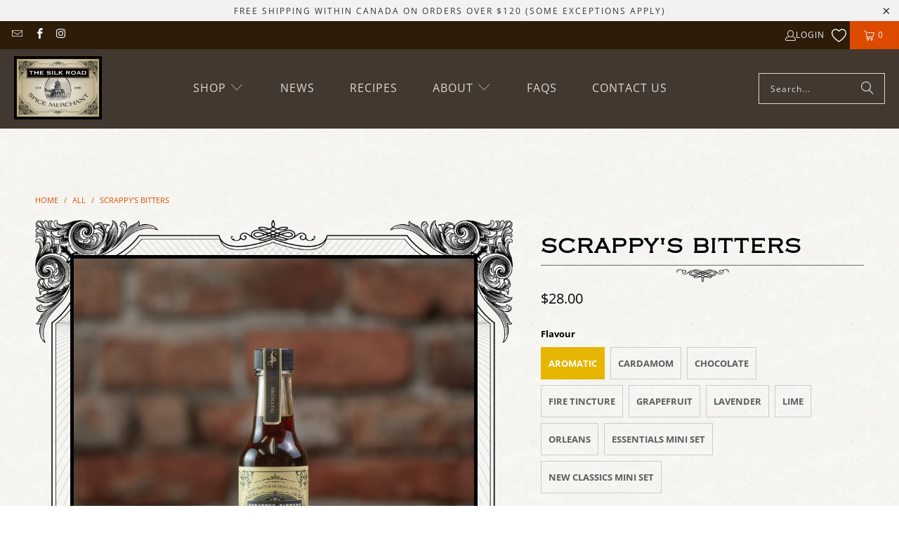

--- FILE ---
content_type: text/html; charset=utf-8
request_url: https://silkroadspices.ca/products/scrappys-bitters
body_size: 37774
content:
<!DOCTYPE html>
<html class="no-js no-touch" lang="en">
  <head>
  <script>
    window.Store = window.Store || {};
    window.Store.id = 777748546;
  </script>
    <meta charset="utf-8">
    <meta http-equiv="cleartype" content="on">
    <meta name="robots" content="index,follow">

    <!-- Mobile Specific Metas -->
    <meta name="HandheldFriendly" content="True">
    <meta name="MobileOptimized" content="320">
    <meta name="viewport" content="width=device-width,initial-scale=1">
    <meta name="theme-color" content="#ffffff">

    
    <title>
      Scrappy&#39;s Bitters - The Silk Road Spice Merchant
    </title>

    
      <meta name="description" content="Scrappy&#39;s Bitters, a Seattle company since 2008, has a terrific line up of single-flavour bitters. They use numerous other ingredients to give background depth to their bitters, but it&#39;s nice to have have direct uncomplicated flavour names. Their Lavender and Cardamom bitters are particularly unique and noteworthy. Use"/>
    

    <link rel="preconnect" href="https://fonts.shopifycdn.com" />
    <link rel="preconnect" href="https://cdn.shopify.com" />
    <link rel="preconnect" href="https://cdn.shopifycloud.com" />

    <link rel="dns-prefetch" href="https://v.shopify.com" />
    <link rel="dns-prefetch" href="https://www.youtube.com" />
    <link rel="dns-prefetch" href="https://vimeo.com" />

    <link href="//silkroadspices.ca/cdn/shop/t/70/assets/jquery.min.js?v=147293088974801289311721701573" as="script" rel="preload">

    <!-- Stylesheet for Fancybox library -->
    <link rel="stylesheet" href="//silkroadspices.ca/cdn/shop/t/70/assets/fancybox.css?v=19278034316635137701721701573" type="text/css" media="all" defer>

    <!-- Stylesheets for Turbo -->
    <link href="//silkroadspices.ca/cdn/shop/t/70/assets/styles.css?v=40331758335386721261763432475" rel="stylesheet" type="text/css" media="all" />

    <!-- Icons -->
    
      <link rel="shortcut icon" type="image/x-icon" href="//silkroadspices.ca/cdn/shop/files/Square_Placeholder_Logo_180x180.jpg?v=1693269821">
      <link rel="apple-touch-icon" href="//silkroadspices.ca/cdn/shop/files/Square_Placeholder_Logo_180x180.jpg?v=1693269821"/>
      <link rel="apple-touch-icon" sizes="57x57" href="//silkroadspices.ca/cdn/shop/files/Square_Placeholder_Logo_57x57.jpg?v=1693269821"/>
      <link rel="apple-touch-icon" sizes="60x60" href="//silkroadspices.ca/cdn/shop/files/Square_Placeholder_Logo_60x60.jpg?v=1693269821"/>
      <link rel="apple-touch-icon" sizes="72x72" href="//silkroadspices.ca/cdn/shop/files/Square_Placeholder_Logo_72x72.jpg?v=1693269821"/>
      <link rel="apple-touch-icon" sizes="76x76" href="//silkroadspices.ca/cdn/shop/files/Square_Placeholder_Logo_76x76.jpg?v=1693269821"/>
      <link rel="apple-touch-icon" sizes="114x114" href="//silkroadspices.ca/cdn/shop/files/Square_Placeholder_Logo_114x114.jpg?v=1693269821"/>
      <link rel="apple-touch-icon" sizes="180x180" href="//silkroadspices.ca/cdn/shop/files/Square_Placeholder_Logo_180x180.jpg?v=1693269821"/>
      <link rel="apple-touch-icon" sizes="228x228" href="//silkroadspices.ca/cdn/shop/files/Square_Placeholder_Logo_228x228.jpg?v=1693269821"/>
    
    <link rel="canonical" href="https://silkroadspices.ca/products/scrappys-bitters"/>

    

    

    

    
    <script>
      window.PXUTheme = window.PXUTheme || {};
      window.PXUTheme.version = '9.4.0';
      window.PXUTheme.name = 'Turbo';
    </script>
    


    
<template id="price-ui"><span class="price " data-price></span><span class="compare-at-price" data-compare-at-price></span><span class="unit-pricing" data-unit-pricing></span></template>
    <template id="price-ui-badge"><div class="price-ui-badge__sticker price-ui-badge__sticker--">
    <span class="price-ui-badge__sticker-text" data-badge></span>
  </div></template>
    
    <template id="price-ui__price"><span class="money" data-price></span></template>
    <template id="price-ui__price-range"><span class="price-min" data-price-min><span class="money" data-price></span></span> - <span class="price-max" data-price-max><span class="money" data-price></span></span></template>
    <template id="price-ui__unit-pricing"><span class="unit-quantity" data-unit-quantity></span> | <span class="unit-price" data-unit-price><span class="money" data-price></span></span> / <span class="unit-measurement" data-unit-measurement></span></template>
    <template id="price-ui-badge__percent-savings-range">Save up to <span data-price-percent></span>%</template>
    <template id="price-ui-badge__percent-savings">Save <span data-price-percent></span>%</template>
    <template id="price-ui-badge__price-savings-range">Save up to <span class="money" data-price></span></template>
    <template id="price-ui-badge__price-savings">Save <span class="money" data-price></span></template>
    <template id="price-ui-badge__on-sale">Sale</template>
    <template id="price-ui-badge__sold-out">Out of Stock</template>
    <template id="price-ui-badge__in-stock">In stock</template>
    


    <script>
      
window.PXUTheme = window.PXUTheme || {};


window.PXUTheme.theme_settings = {};
window.PXUTheme.currency = {};
window.PXUTheme.routes = window.PXUTheme.routes || {};


window.PXUTheme.theme_settings.display_tos_checkbox = false;
window.PXUTheme.theme_settings.go_to_checkout = false;
window.PXUTheme.theme_settings.cart_action = "ajax";
window.PXUTheme.theme_settings.cart_shipping_calculator = false;


window.PXUTheme.theme_settings.collection_swatches = false;
window.PXUTheme.theme_settings.collection_secondary_image = false;


window.PXUTheme.currency.show_multiple_currencies = false;
window.PXUTheme.currency.shop_currency = "CAD";
window.PXUTheme.currency.default_currency = "USD";
window.PXUTheme.currency.display_format = "money_format";
window.PXUTheme.currency.money_format = "${{amount}}";
window.PXUTheme.currency.money_format_no_currency = "${{amount}}";
window.PXUTheme.currency.money_format_currency = "${{amount}} CAD";
window.PXUTheme.currency.native_multi_currency = false;
window.PXUTheme.currency.iso_code = "CAD";
window.PXUTheme.currency.symbol = "$";


window.PXUTheme.theme_settings.display_inventory_left = false;
window.PXUTheme.theme_settings.inventory_threshold = 10;
window.PXUTheme.theme_settings.limit_quantity = true;


window.PXUTheme.theme_settings.menu_position = null;


window.PXUTheme.theme_settings.newsletter_popup = false;
window.PXUTheme.theme_settings.newsletter_popup_days = "14";
window.PXUTheme.theme_settings.newsletter_popup_mobile = false;
window.PXUTheme.theme_settings.newsletter_popup_seconds = 0;


window.PXUTheme.theme_settings.pagination_type = "load_more";


window.PXUTheme.theme_settings.enable_shopify_collection_badges = false;
window.PXUTheme.theme_settings.quick_shop_thumbnail_position = null;
window.PXUTheme.theme_settings.product_form_style = "radio";
window.PXUTheme.theme_settings.sale_banner_enabled = true;
window.PXUTheme.theme_settings.display_savings = false;
window.PXUTheme.theme_settings.display_sold_out_price = true;
window.PXUTheme.theme_settings.free_text = "Free";
window.PXUTheme.theme_settings.video_looping = null;
window.PXUTheme.theme_settings.quick_shop_style = "popup";
window.PXUTheme.theme_settings.hover_enabled = false;


window.PXUTheme.routes.cart_url = "/cart";
window.PXUTheme.routes.cart_update_url = "/cart/update";
window.PXUTheme.routes.root_url = "/";
window.PXUTheme.routes.search_url = "/search";
window.PXUTheme.routes.all_products_collection_url = "/collections/all";
window.PXUTheme.routes.product_recommendations_url = "/recommendations/products";
window.PXUTheme.routes.predictive_search_url = "/search/suggest";


window.PXUTheme.theme_settings.image_loading_style = "blur-up";


window.PXUTheme.theme_settings.enable_autocomplete = true;


window.PXUTheme.theme_settings.page_dots_enabled = false;
window.PXUTheme.theme_settings.slideshow_arrow_size = "light";


window.PXUTheme.theme_settings.quick_shop_enabled = true;


window.PXUTheme.translation = {};


window.PXUTheme.translation.agree_to_terms_warning = "You must agree with the terms and conditions to checkout.";
window.PXUTheme.translation.one_item_left = "item left";
window.PXUTheme.translation.items_left_text = "items left";
window.PXUTheme.translation.cart_savings_text = "Total Savings";
window.PXUTheme.translation.cart_discount_text = "Discount";
window.PXUTheme.translation.cart_subtotal_text = "Subtotal";
window.PXUTheme.translation.cart_remove_text = "Remove";
window.PXUTheme.translation.cart_free_text = "Free";


window.PXUTheme.translation.newsletter_success_text = "Thank you for joining our mailing list!";


window.PXUTheme.translation.notify_email = "Enter your email address...";
window.PXUTheme.translation.notify_email_value = "Translation missing: en.contact.fields.email";
window.PXUTheme.translation.notify_email_send = "Send";
window.PXUTheme.translation.notify_message_first = "Please notify me when ";
window.PXUTheme.translation.notify_message_last = " becomes available - ";
window.PXUTheme.translation.notify_success_text = "Thanks! We will notify you when this product becomes available!";


window.PXUTheme.translation.add_to_cart = "Add to Cart";
window.PXUTheme.translation.coming_soon_text = "Coming Soon";
window.PXUTheme.translation.sold_out_text = "Out of Stock";
window.PXUTheme.translation.sale_text = "Sale";
window.PXUTheme.translation.savings_text = "You Save";
window.PXUTheme.translation.from_text = "from";
window.PXUTheme.translation.new_text = "New";
window.PXUTheme.translation.pre_order_text = "Pre-Order";
window.PXUTheme.translation.unavailable_text = "Unavailable";


window.PXUTheme.translation.all_results = "View all results";
window.PXUTheme.translation.no_results = "Sorry, no results!";


window.PXUTheme.media_queries = {};
window.PXUTheme.media_queries.small = window.matchMedia( "(max-width: 480px)" );
window.PXUTheme.media_queries.medium = window.matchMedia( "(max-width: 798px)" );
window.PXUTheme.media_queries.large = window.matchMedia( "(min-width: 799px)" );
window.PXUTheme.media_queries.larger = window.matchMedia( "(min-width: 960px)" );
window.PXUTheme.media_queries.xlarge = window.matchMedia( "(min-width: 1200px)" );
window.PXUTheme.media_queries.ie10 = window.matchMedia( "all and (-ms-high-contrast: none), (-ms-high-contrast: active)" );
window.PXUTheme.media_queries.tablet = window.matchMedia( "only screen and (min-width: 799px) and (max-width: 1024px)" );
window.PXUTheme.media_queries.mobile_and_tablet = window.matchMedia( "(max-width: 1024px)" );
    </script>

    

    
      <script src="//silkroadspices.ca/cdn/shop/t/70/assets/instantclick.min.js?v=20092422000980684151721701573" data-no-instant defer></script>

      <script data-no-instant>
        window.addEventListener('DOMContentLoaded', function() {

          function inIframe() {
            try {
              return window.self !== window.top;
            } catch (e) {
              return true;
            }
          }

          if (!inIframe()){
            InstantClick.on('change', function() {

              $('head script[src*="shopify"]').each(function() {
                var script = document.createElement('script');
                script.type = 'text/javascript';
                script.src = $(this).attr('src');

                $('body').append(script);
              });

              $('body').removeClass('fancybox-active');
              $.fancybox.destroy();

              InstantClick.init();

            });
          }
        });
      </script>
    

    <script>
      
    </script>

    <!-- pxu-sections-js start DO NOT EDIT --><script src="//silkroadspices.ca/cdn/shop/t/70/assets/pxu-sections.js?v=78992380889438172771747089204" defer></script><!-- DO NOT EDIT pxu-sections-js end-->
<script>window.performance && window.performance.mark && window.performance.mark('shopify.content_for_header.start');</script><meta name="facebook-domain-verification" content="i9rd06ej6er8jp7jzkw5the12gmtgk">
<meta id="shopify-digital-wallet" name="shopify-digital-wallet" content="/777748546/digital_wallets/dialog">
<link rel="alternate" type="application/json+oembed" href="https://silkroadspices.ca/products/scrappys-bitters.oembed">
<script async="async" src="/checkouts/internal/preloads.js?locale=en-CA"></script>
<script id="shopify-features" type="application/json">{"accessToken":"b28cafa70ad1badbdfd1babae1a69486","betas":["rich-media-storefront-analytics"],"domain":"silkroadspices.ca","predictiveSearch":true,"shopId":777748546,"locale":"en"}</script>
<script>var Shopify = Shopify || {};
Shopify.shop = "silk-road-spice-merchant.myshopify.com";
Shopify.locale = "en";
Shopify.currency = {"active":"CAD","rate":"1.0"};
Shopify.country = "CA";
Shopify.theme = {"name":"Current Live Site - Turbo 9.4.0","id":143665791231,"schema_name":"Turbo","schema_version":"9.4.0","theme_store_id":null,"role":"main"};
Shopify.theme.handle = "null";
Shopify.theme.style = {"id":null,"handle":null};
Shopify.cdnHost = "silkroadspices.ca/cdn";
Shopify.routes = Shopify.routes || {};
Shopify.routes.root = "/";</script>
<script type="module">!function(o){(o.Shopify=o.Shopify||{}).modules=!0}(window);</script>
<script>!function(o){function n(){var o=[];function n(){o.push(Array.prototype.slice.apply(arguments))}return n.q=o,n}var t=o.Shopify=o.Shopify||{};t.loadFeatures=n(),t.autoloadFeatures=n()}(window);</script>
<script id="shop-js-analytics" type="application/json">{"pageType":"product"}</script>
<script defer="defer" async type="module" src="//silkroadspices.ca/cdn/shopifycloud/shop-js/modules/v2/client.init-shop-cart-sync_BT-GjEfc.en.esm.js"></script>
<script defer="defer" async type="module" src="//silkroadspices.ca/cdn/shopifycloud/shop-js/modules/v2/chunk.common_D58fp_Oc.esm.js"></script>
<script defer="defer" async type="module" src="//silkroadspices.ca/cdn/shopifycloud/shop-js/modules/v2/chunk.modal_xMitdFEc.esm.js"></script>
<script type="module">
  await import("//silkroadspices.ca/cdn/shopifycloud/shop-js/modules/v2/client.init-shop-cart-sync_BT-GjEfc.en.esm.js");
await import("//silkroadspices.ca/cdn/shopifycloud/shop-js/modules/v2/chunk.common_D58fp_Oc.esm.js");
await import("//silkroadspices.ca/cdn/shopifycloud/shop-js/modules/v2/chunk.modal_xMitdFEc.esm.js");

  window.Shopify.SignInWithShop?.initShopCartSync?.({"fedCMEnabled":true,"windoidEnabled":true});

</script>
<script>(function() {
  var isLoaded = false;
  function asyncLoad() {
    if (isLoaded) return;
    isLoaded = true;
    var urls = ["https:\/\/d23dclunsivw3h.cloudfront.net\/redirect-app.js?shop=silk-road-spice-merchant.myshopify.com"];
    for (var i = 0; i < urls.length; i++) {
      var s = document.createElement('script');
      s.type = 'text/javascript';
      s.async = true;
      s.src = urls[i];
      var x = document.getElementsByTagName('script')[0];
      x.parentNode.insertBefore(s, x);
    }
  };
  if(window.attachEvent) {
    window.attachEvent('onload', asyncLoad);
  } else {
    window.addEventListener('load', asyncLoad, false);
  }
})();</script>
<script id="__st">var __st={"a":777748546,"offset":-25200,"reqid":"3f3f559d-c10f-46ac-b9ef-5b593f7daf75-1769055447","pageurl":"silkroadspices.ca\/products\/scrappys-bitters","u":"a75334850075","p":"product","rtyp":"product","rid":613033574466};</script>
<script>window.ShopifyPaypalV4VisibilityTracking = true;</script>
<script id="captcha-bootstrap">!function(){'use strict';const t='contact',e='account',n='new_comment',o=[[t,t],['blogs',n],['comments',n],[t,'customer']],c=[[e,'customer_login'],[e,'guest_login'],[e,'recover_customer_password'],[e,'create_customer']],r=t=>t.map((([t,e])=>`form[action*='/${t}']:not([data-nocaptcha='true']) input[name='form_type'][value='${e}']`)).join(','),a=t=>()=>t?[...document.querySelectorAll(t)].map((t=>t.form)):[];function s(){const t=[...o],e=r(t);return a(e)}const i='password',u='form_key',d=['recaptcha-v3-token','g-recaptcha-response','h-captcha-response',i],f=()=>{try{return window.sessionStorage}catch{return}},m='__shopify_v',_=t=>t.elements[u];function p(t,e,n=!1){try{const o=window.sessionStorage,c=JSON.parse(o.getItem(e)),{data:r}=function(t){const{data:e,action:n}=t;return t[m]||n?{data:e,action:n}:{data:t,action:n}}(c);for(const[e,n]of Object.entries(r))t.elements[e]&&(t.elements[e].value=n);n&&o.removeItem(e)}catch(o){console.error('form repopulation failed',{error:o})}}const l='form_type',E='cptcha';function T(t){t.dataset[E]=!0}const w=window,h=w.document,L='Shopify',v='ce_forms',y='captcha';let A=!1;((t,e)=>{const n=(g='f06e6c50-85a8-45c8-87d0-21a2b65856fe',I='https://cdn.shopify.com/shopifycloud/storefront-forms-hcaptcha/ce_storefront_forms_captcha_hcaptcha.v1.5.2.iife.js',D={infoText:'Protected by hCaptcha',privacyText:'Privacy',termsText:'Terms'},(t,e,n)=>{const o=w[L][v],c=o.bindForm;if(c)return c(t,g,e,D).then(n);var r;o.q.push([[t,g,e,D],n]),r=I,A||(h.body.append(Object.assign(h.createElement('script'),{id:'captcha-provider',async:!0,src:r})),A=!0)});var g,I,D;w[L]=w[L]||{},w[L][v]=w[L][v]||{},w[L][v].q=[],w[L][y]=w[L][y]||{},w[L][y].protect=function(t,e){n(t,void 0,e),T(t)},Object.freeze(w[L][y]),function(t,e,n,w,h,L){const[v,y,A,g]=function(t,e,n){const i=e?o:[],u=t?c:[],d=[...i,...u],f=r(d),m=r(i),_=r(d.filter((([t,e])=>n.includes(e))));return[a(f),a(m),a(_),s()]}(w,h,L),I=t=>{const e=t.target;return e instanceof HTMLFormElement?e:e&&e.form},D=t=>v().includes(t);t.addEventListener('submit',(t=>{const e=I(t);if(!e)return;const n=D(e)&&!e.dataset.hcaptchaBound&&!e.dataset.recaptchaBound,o=_(e),c=g().includes(e)&&(!o||!o.value);(n||c)&&t.preventDefault(),c&&!n&&(function(t){try{if(!f())return;!function(t){const e=f();if(!e)return;const n=_(t);if(!n)return;const o=n.value;o&&e.removeItem(o)}(t);const e=Array.from(Array(32),(()=>Math.random().toString(36)[2])).join('');!function(t,e){_(t)||t.append(Object.assign(document.createElement('input'),{type:'hidden',name:u})),t.elements[u].value=e}(t,e),function(t,e){const n=f();if(!n)return;const o=[...t.querySelectorAll(`input[type='${i}']`)].map((({name:t})=>t)),c=[...d,...o],r={};for(const[a,s]of new FormData(t).entries())c.includes(a)||(r[a]=s);n.setItem(e,JSON.stringify({[m]:1,action:t.action,data:r}))}(t,e)}catch(e){console.error('failed to persist form',e)}}(e),e.submit())}));const S=(t,e)=>{t&&!t.dataset[E]&&(n(t,e.some((e=>e===t))),T(t))};for(const o of['focusin','change'])t.addEventListener(o,(t=>{const e=I(t);D(e)&&S(e,y())}));const B=e.get('form_key'),M=e.get(l),P=B&&M;t.addEventListener('DOMContentLoaded',(()=>{const t=y();if(P)for(const e of t)e.elements[l].value===M&&p(e,B);[...new Set([...A(),...v().filter((t=>'true'===t.dataset.shopifyCaptcha))])].forEach((e=>S(e,t)))}))}(h,new URLSearchParams(w.location.search),n,t,e,['guest_login'])})(!0,!0)}();</script>
<script integrity="sha256-4kQ18oKyAcykRKYeNunJcIwy7WH5gtpwJnB7kiuLZ1E=" data-source-attribution="shopify.loadfeatures" defer="defer" src="//silkroadspices.ca/cdn/shopifycloud/storefront/assets/storefront/load_feature-a0a9edcb.js" crossorigin="anonymous"></script>
<script data-source-attribution="shopify.dynamic_checkout.dynamic.init">var Shopify=Shopify||{};Shopify.PaymentButton=Shopify.PaymentButton||{isStorefrontPortableWallets:!0,init:function(){window.Shopify.PaymentButton.init=function(){};var t=document.createElement("script");t.src="https://silkroadspices.ca/cdn/shopifycloud/portable-wallets/latest/portable-wallets.en.js",t.type="module",document.head.appendChild(t)}};
</script>
<script data-source-attribution="shopify.dynamic_checkout.buyer_consent">
  function portableWalletsHideBuyerConsent(e){var t=document.getElementById("shopify-buyer-consent"),n=document.getElementById("shopify-subscription-policy-button");t&&n&&(t.classList.add("hidden"),t.setAttribute("aria-hidden","true"),n.removeEventListener("click",e))}function portableWalletsShowBuyerConsent(e){var t=document.getElementById("shopify-buyer-consent"),n=document.getElementById("shopify-subscription-policy-button");t&&n&&(t.classList.remove("hidden"),t.removeAttribute("aria-hidden"),n.addEventListener("click",e))}window.Shopify?.PaymentButton&&(window.Shopify.PaymentButton.hideBuyerConsent=portableWalletsHideBuyerConsent,window.Shopify.PaymentButton.showBuyerConsent=portableWalletsShowBuyerConsent);
</script>
<script data-source-attribution="shopify.dynamic_checkout.cart.bootstrap">document.addEventListener("DOMContentLoaded",(function(){function t(){return document.querySelector("shopify-accelerated-checkout-cart, shopify-accelerated-checkout")}if(t())Shopify.PaymentButton.init();else{new MutationObserver((function(e,n){t()&&(Shopify.PaymentButton.init(),n.disconnect())})).observe(document.body,{childList:!0,subtree:!0})}}));
</script>

<script>window.performance && window.performance.mark && window.performance.mark('shopify.content_for_header.end');</script>

    

<meta name="author" content="The Silk Road Spice Merchant">
<meta property="og:url" content="https://silkroadspices.ca/products/scrappys-bitters">
<meta property="og:site_name" content="The Silk Road Spice Merchant">




  <meta property="og:type" content="product">
  <meta property="og:title" content="Scrappy&#39;s Bitters">
  
    
      <meta property="og:image" content="https://silkroadspices.ca/cdn/shop/files/Scrappy_s_-_Group_600x.jpg?v=1739487562">
      <meta property="og:image:secure_url" content="https://silkroadspices.ca/cdn/shop/files/Scrappy_s_-_Group_600x.jpg?v=1739487562">
      
      <meta property="og:image:width" content="3000">
      <meta property="og:image:height" content="3000">
    
      <meta property="og:image" content="https://silkroadspices.ca/cdn/shop/files/Scrappy_s_-_Aromatic_600x.jpg?v=1739487562">
      <meta property="og:image:secure_url" content="https://silkroadspices.ca/cdn/shop/files/Scrappy_s_-_Aromatic_600x.jpg?v=1739487562">
      
      <meta property="og:image:width" content="4700">
      <meta property="og:image:height" content="4700">
    
      <meta property="og:image" content="https://silkroadspices.ca/cdn/shop/files/Scrappy_s_-_Cardamom_600x.jpg?v=1739487562">
      <meta property="og:image:secure_url" content="https://silkroadspices.ca/cdn/shop/files/Scrappy_s_-_Cardamom_600x.jpg?v=1739487562">
      
      <meta property="og:image:width" content="4700">
      <meta property="og:image:height" content="4700">
    
  
  <meta property="product:price:amount" content="28.00">
  <meta property="product:price:currency" content="CAD">



  <meta property="og:description" content="Scrappy&#39;s Bitters, a Seattle company since 2008, has a terrific line up of single-flavour bitters. They use numerous other ingredients to give background depth to their bitters, but it&#39;s nice to have have direct uncomplicated flavour names. Their Lavender and Cardamom bitters are particularly unique and noteworthy. Use">




<meta name="twitter:card" content="summary">

  <meta name="twitter:title" content="Scrappy&#39;s Bitters">
  <meta name="twitter:description" content="Scrappy&#39;s Bitters, a Seattle company since 2008, has a terrific line up of single-flavour bitters. They use numerous other ingredients to give background depth to their bitters, but it&#39;s nice to have have direct uncomplicated flavour names.
Their Lavender and Cardamom bitters are particularly unique and noteworthy. Used extrememly sparingly, they add a serious flavour element to your cocktails. Great in gin- and vodka-based drinks specifically. Scrappy&#39;s Aromatic has a lighter touch and a very nutmeg-oriented spiciness compared to other aromatic bitters. Also great are the chocolate and lime for your manhattans, martinis, mojitos and more.
In addition to all their great flavours, Scrappy&#39;s also offer two gift sets of 4 x 15ml bottles. The Essentials Mini Set contains Aromatic, Orange, Chocolate, and Firewater. The New Classics Mini Set contains Orleans, Cardamom, Black Lemon, and Lavender.
 ">
  <meta name="twitter:image" content="https://silkroadspices.ca/cdn/shop/files/Scrappy_s_-_Group_240x.jpg?v=1739487562">
  <meta name="twitter:image:width" content="240">
  <meta name="twitter:image:height" content="240">
  <meta name="twitter:image:alt" content="Scrappy&#39;s Bitters">



    
    
  


<script>
  document.addEventListener("DOMContentLoaded", function(event) {
    const style = document.getElementById('wsg-custom-style');
    if (typeof window.isWsgCustomer != "undefined" && isWsgCustomer) {
      style.innerHTML = `
        ${style.innerHTML} 
        /* A friend of hideWsg - this will _show_ only for wsg customers. Add class to an element to use */
        .showWsg {
          display: unset;
        }
        /* wholesale only CSS */
        .additional-checkout-buttons, .shopify-payment-button {
          display: none !important;
        }
        .wsg-proxy-container select {
          background-color: 
          ${
        document.querySelector('input').style.backgroundColor
          ? document.querySelector('input').style.backgroundColor
          : 'white'
        } !important;
        }
      `;
    } else {
      style.innerHTML = `
        ${style.innerHTML}
        /* Add CSS rules here for NOT wsg customers - great to hide elements from retail when we can't access the code driving the element */
        
      `;
    }

    if (typeof window.embedButtonBg !== undefined && typeof window.embedButtonText !== undefined && window.embedButtonBg !== window.embedButtonText) {
      style.innerHTML = `
        ${style.innerHTML}
        .wsg-button-fix {
          background: ${embedButtonBg} !important;
          border-color: ${embedButtonBg} !important;
          color: ${embedButtonText} !important;
        }
      `;
    }

    // =========================
    //         CUSTOM JS
    // ==========================
    if (document.querySelector(".wsg-proxy-container")) {
      initNodeObserver(wsgCustomJs);
    }
  })

  function wsgCustomJs() {

    // update button classes
    const button = document.querySelectorAll(".wsg-button-fix");
    let buttonClass = "xxButtonClassesHerexx";
    buttonClass = buttonClass.split(" ");
    for (let i = 0; i < button.length; i++) {
      button[i].classList.add(... buttonClass);
    }

    // wsgCustomJs window placeholder
    // update secondary btn color on proxy cart
    if (document.getElementById("wsg-checkout-one")) {
      const checkoutButton = document.getElementById("wsg-checkout-one");
      let wsgBtnColor = window.getComputedStyle(checkoutButton).backgroundColor;
      let wsgBtnBackground = "none";
      let wsgBtnBorder = "thin solid " + wsgBtnColor;
      let wsgBtnPadding = window.getComputedStyle(checkoutButton).padding;
      let spofBtn = document.querySelectorAll(".spof-btn");
      for (let i = 0; i < spofBtn.length; i++) {
        spofBtn[i].style.background = wsgBtnBackground;
        spofBtn[i].style.color = wsgBtnColor;
        spofBtn[i].style.border = wsgBtnBorder;
        spofBtn[i].style.padding = wsgBtnPadding;
      }
    }

    // update Quick Order Form label
    if (typeof window.embedSPOFLabel != "undefined" && embedSPOFLabel) {
      document.querySelectorAll(".spof-btn").forEach(function(spofBtn) {
        spofBtn.removeAttribute("data-translation-selector");
        spofBtn.innerHTML = embedSPOFLabel;
      });
    }
  }

  function initNodeObserver(onChangeNodeCallback) {

    // Select the node that will be observed for mutations
    const targetNode = document.querySelector(".wsg-proxy-container");

    // Options for the observer (which mutations to observe)
    const config = {
      attributes: true,
      childList: true,
      subtree: true
    };

    // Callback function to execute when mutations are observed
    const callback = function(mutationsList, observer) {
      for (const mutation of mutationsList) {
        if (mutation.type === 'childList') {
          onChangeNodeCallback();
          observer.disconnect();
        }
      }
    };

    // Create an observer instance linked to the callback function
    const observer = new MutationObserver(callback);

    // Start observing the target node for configured mutations
    observer.observe(targetNode, config);
  }
</script>


<style id="wsg-custom-style">
  /* A friend of hideWsg - this will _show_ only for wsg customers. Add class to an element to use */
  .showWsg {
    display: none;
  }
  /* Signup/login */
  #wsg-signup select,
  #wsg-signup input,
  #wsg-signup textarea {
    height: 46px;
    border: thin solid #d1d1d1;
    padding: 6px 10px;
  }
  #wsg-signup textarea {
    min-height: 100px;
  }
  .wsg-login-input {
    height: 46px;
    border: thin solid #d1d1d1;
    padding: 6px 10px;
  }
  #wsg-signup select {
  }
/*   Quick Order Form */
  .wsg-table td {
    border: none;
    min-width: 150px;
  }
  .wsg-table tr {
    border-bottom: thin solid #d1d1d1; 
    border-left: none;
  }
  .wsg-table input[type="number"] {
    border: thin solid #d1d1d1;
    padding: 5px 15px;
    min-height: 42px;
  }
  #wsg-spof-link a {
    text-decoration: inherit;
    color: inherit;
  }
  .wsg-proxy-container {
    margin-top: 0% !important;
  }
  @media screen and (max-width:768px){
    .wsg-proxy-container .wsg-table input[type="number"] {
        max-width: 80%; 
    }
    .wsg-center img {
      width: 50px !important;
    }
    .wsg-variant-price-area {
      min-width: 70px !important;
    }
  }
  /* Submit button */
  #wsg-cart-update{
    padding: 8px 10px;
    min-height: 45px;
    max-width: 100% !important;
  }
  .wsg-table {
    background: inherit !important;
  }
  .wsg-spof-container-main {
    background: inherit !important;
  }
  /* General fixes */
  .wsg-hide-prices {
    opacity: 0;
  }
  .wsg-ws-only .button {
    margin: 0;
  }
    #wsg-login input.wsg-submit-copy,
  #wsg-account-create input.wsg-submit-copy,
  #wsg-signup-container #wsg-submit  {
    border: 1px solid black !important; 
    background: black !important; 
    color: white !important;
    cursor: pointer;
    padding: 10px;
  }
</style>
<!-- pxu-sections-css start DO NOT EDIT --><link href="//silkroadspices.ca/cdn/shop/t/70/assets/pxu-sections.css?v=139104160679854853131747089202" rel="stylesheet" type="text/css" media="all" /><!-- DO NOT EDIT pxu-sections-css end-->
<!-- BEGIN app block: shopify://apps/wholesale-gorilla/blocks/wsg-header/c48d0487-dff9-41a4-94c8-ec6173fe8b8d -->

   
  















  <!-- check for wsg customer - this now downcases to compare so we are no longer concerned about case matching in tags -->


      
      
      
      
      
      <!-- ajax data -->
      
        
          
        
      
      <script>
        console.log("Wsg-header release 5.22.24")
        // here we need to check if we on a previw theme and set the shop config from the metafield
        
const wsgShopConfigMetafields = {
            
          
            
          
            
          
            
              shopConfig : {"btnClasses":"","hideDomElements":[".hideWsg"],"wsgPriceSelectors":{"productPrice":[".modal_price .money"],"collectionPrices":[".product-details .price",".item-pricing"]},"autoInstall":false,"wsgAjax":true,"wsgMultiAjax":false,"wsgAjaxSettings":{"price":".header .cart_item .price","linePrice":"","subtotal":".cart_subtotal .money","checkoutBtn":".cart_content button"},"wsgSwatch":"","wsgAccountPageSelector":".account-header","wsgVolumeTable":".shopify-product-form","excludedSections":[],"productSelectors":[".products-slider .flickity-slider > div",".product-list > div",".item-result.result--product",".predictive-search__list-item"],"wsgQVSelector":[".quick-shop"],"fileList":[],"wsgVersion":6,"installing":false,"themeId":143665791231},
            
          
            
              shopConfig139255775487 : {"btnClasses":"add_to_cart","hideDomElements":[".hideWsg"],"wsgPriceSelectors":{"productPrice":[".modal_price .money"],"collectionPrices":[".product-details .price",".item-pricing"]},"autoInstall":true,"wsgAjax":true,"wsgMultiAjax":false,"wsgAjaxSettings":{"price":".header .cart_item .price","linePrice":"","subtotal":".cart_subtotal .money","checkoutBtn":".cart_content button"},"wsgSwatch":"","wsgAccountPageSelector":".account-header","wsgVolumeTable":".shopify-product-form","excludedSections":[],"productSelectors":[".products-slider .flickity-slider > div",".product-list > div",".item-result.result--product"],"wsgQVSelector":[".quick-shop"],"fileList":[],"wsgVersion":6,"themeId":139255775487},
            
          
            
              shopConfig139663868159 : {"btnClasses":"","hideDomElements":[".hideWsg"],"wsgPriceSelectors":{"productPrice":[".modal_price .money"],"collectionPrices":[".product-details .price",".item-pricing"]},"autoInstall":true,"wsgAjax":true,"wsgMultiAjax":false,"wsgAjaxSettings":{"price":".header .cart_item .price","linePrice":"","subtotal":".cart_subtotal .money","checkoutBtn":".cart_content button"},"wsgSwatch":"","wsgAccountPageSelector":".account-header","wsgVolumeTable":".shopify-product-form","excludedSections":[],"productSelectors":[".products-slider .flickity-slider > div",".product-list > div",".item-result.result--product",".predictive-search__list-item"],"wsgQVSelector":[".quick-shop"],"fileList":[],"wsgVersion":6,"themeId":139663868159},
            
          
}
        let wsgShopConfig = {"btnClasses":"","hideDomElements":[".hideWsg"],"wsgPriceSelectors":{"productPrice":[".modal_price .money"],"collectionPrices":[".product-details .price",".item-pricing"]},"autoInstall":false,"wsgAjax":true,"wsgMultiAjax":false,"wsgAjaxSettings":{"price":".header .cart_item .price","linePrice":"","subtotal":".cart_subtotal .money","checkoutBtn":".cart_content button"},"wsgSwatch":"","wsgAccountPageSelector":".account-header","wsgVolumeTable":".shopify-product-form","excludedSections":[],"productSelectors":[".products-slider .flickity-slider > div",".product-list > div",".item-result.result--product",".predictive-search__list-item"],"wsgQVSelector":[".quick-shop"],"fileList":[],"wsgVersion":6,"installing":false,"themeId":143665791231};
        if (window.Shopify.theme.role !== 'main') {
          const wsgShopConfigUnpublishedTheme = wsgShopConfigMetafields[`shopConfig${window.Shopify.theme.id}`];
          if (wsgShopConfigUnpublishedTheme) {
            wsgShopConfig = wsgShopConfigUnpublishedTheme;
          }
        }
        // ==========================================
        //      Set global liquid variables
        // ==========================================
        // general variables 1220
        var wsgVersion = 6.0;
        var wsgActive = true;
        // the permanent domain of the shop
        var shopPermanentDomain = 'silk-road-spice-merchant.myshopify.com';
        const wsgShopOrigin = 'https://silkroadspices.ca';
        const wsgThemeTemplate = 'product';
        //customer
        var isWsgCustomer = 
          false
        ;
        var wsgCustomerTags = null
        var wsgCustomerId = null
        // execution variables
        var wsgRunCollection;
        var wsgCollectionObserver;
        var wsgRunProduct;
        var wsgRunAccount;
        var wsgRunCart;
        var wsgRunSinglePage;
        var wsgRunSignup;
        var wsgRunSignupV2;
        var runProxy;
        // wsgData
        var wsgData = {"hostedStore":{"branding":{"shopName":"The Silk Road Spice Merchant","isShowLogo":true},"accountPage":{"title":"ONLINE ORDERING FOR BUSINESS ACCOUNTS"},"cartPage":{"title":"Your Cart","description":"<p>Account orders are available for in-store pickup or shipping with Canada Post. Either way, you will place your order for review before submitting payment. We will confirm quantities and send you a final quote including shipping, if applicable. You click through that email back to our website to pay for your order, and we will get it out to you as quickly as we can.</p>"},"catalogPage":{"collections":[{"handle":"baking-products-accounts-only","id":"gid://shopify/Collection/424987295999","title":"Baking Products (accounts only)"},{"handle":"botanical-roots-herbs-accounts-only","id":"gid://shopify/Collection/424990736639","title":"Botanical Roots & Herbs (accounts only)"},{"handle":"canadian-american-accounts-only","id":"gid://shopify/Collection/424988934399","title":"Canadian/American (accounts only)"},{"handle":"caribbean-accounts-only","id":"gid://shopify/Collection/424990638335","title":"Caribbean (accounts only)"},{"handle":"chiles-chili-powders-accounts-only","id":"gid://shopify/Collection/424987951359","title":"Chiles & Chili Powders (accounts only)"},{"handle":"chinese-east-asian-accounts-only","id":"gid://shopify/Collection/424987328767","title":"Chinese/East Asian (accounts only)"},{"handle":"cinnamon-accounts-only","id":"gid://shopify/Collection/424989065471","title":"Cinnamon (accounts only)"},{"handle":"citrus-acidulents-accounts-only","id":"gid://shopify/Collection/424990605567","title":"Citrus & Acidulents (accounts only)"},{"handle":"dry-rubs-accounts-only","id":"gid://shopify/Collection/424988410111","title":"Dry Rubs (accounts only)"},{"handle":"english-accounts-only","id":"gid://shopify/Collection/424988246271","title":"English (accounts only)"},{"handle":"french-accounts-only","id":"gid://shopify/Collection/424987230463","title":"French (accounts only)"},{"handle":"garlic-onion-accounts-only","id":"gid://shopify/Collection/424989393151","title":"Garlic & Onion (accounts only)"},{"handle":"german-austrian-hungarian-accounts-only","id":"gid://shopify/Collection/424988115199","title":"German/Austrian/Hungarian (accounts only)"},{"handle":"greek-turkish-accounts-only","id":"gid://shopify/Collection/424988016895","title":"Greek/Turkish (accounts only)"},{"handle":"herbs-accounts-only","id":"gid://shopify/Collection/424987820287","title":"Herbs (accounts only)"},{"handle":"indian-south-asian-accounts-only","id":"gid://shopify/Collection/424987394303","title":"Indian/South Asian (accounts only)"},{"handle":"italian-accounts-only","id":"gid://shopify/Collection/424989294847","title":"Italian (accounts only)"},{"handle":"mexican-latin-american-accounts-only","id":"gid://shopify/Collection/424988180735","title":"Mexican/Latin American (accounts only)"},{"handle":"middle-eastern-accounts-only","id":"gid://shopify/Collection/424988147967","title":"Middle Eastern (accounts only)"},{"handle":"moroccan-north-african-accounts-only","id":"gid://shopify/Collection/424987853055","title":"Moroccan/North African (accounts only)"},{"handle":"pepper-peppercorns-accounts-only","id":"gid://shopify/Collection/424987558143","title":"Pepper & Peppercorns (accounts only)"},{"handle":"powders-pastes-extracts-accounts-only","id":"gid://shopify/Collection/424987787519","title":"Powders, Pastes, & Extracts (accounts only)"},{"handle":"salt-free-blends-accounts-only","id":"gid://shopify/Collection/424989098239","title":"Salt-Free Blends (accounts only)"},{"handle":"salts-accounts-only","id":"gid://shopify/Collection/424989229311","title":"Salts (accounts only)"},{"handle":"scandinavian-accounts-only","id":"gid://shopify/Collection/424989360383","title":"Scandinavian (accounts only)"},{"handle":"spanish-accounts-only","id":"gid://shopify/Collection/424990114047","title":"Spanish (accounts only)"},{"handle":"spice-blends-accounts-only","id":"gid://shopify/Collection/424988442879","title":"Spice Blends (accounts only)"},{"handle":"spices-accounts-only","id":"gid://shopify/Collection/424987623679","title":"Spices (accounts only)"},{"handle":"thai-southeast-asian-accounts-only","id":"gid://shopify/Collection/424990310655","title":"Thai/Southeast Asian (accounts only)"}],"hideSoldOut":false,"imageAspectRatio":"square","numberOfColumns":4,"productsPerPage":12},"spofPage":{"title":"Quick Order Form","description":"<p>Use this form to quickly scroll through all our products. You can also browse&nbsp;by product type by selecting a category from the options below.</p>"},"colorSettings":{"background":"#F5F6EE","primaryColor":"#423830","secondaryColor":"#FFFFFF","textColor":"#000000"},"footer":{"contactInformation":"<p>We are&nbsp;a retailer of fine spices, herbs and seasonings located in Calgary, Alberta and serving all of Canada. We offer a complete selection of top-quality whole and ground spices, dried herbs, dried chiles and chile powders, and our own hand-blended spice mixtures and rubs to&nbsp;restaurants and food &amp; beverage producers&nbsp;across Canada.</p><p><br></p><h4>Contact Us</h4><p><strong>Email:</strong> <a href=\"mailto:accounts@silkroadspices.ca\" target=\"_blank\">[email&nbsp;protected]</a></p><p><strong>Calgary Warehouse and Head Office:</strong> 587-293-3651</p><p><strong>Calgary Inglewood Store:</strong> 403-261-1955</p><p><strong>Edmonton Whyte Avenue Store:</strong> 780-428-0224</p>","termsOfService":false,"privacyPolicy":false},"bannerText":"You are logged in to your business account. You must log out to access our retail store."},"translations":{"custom":false,"enable":true,"language":"english","translateBasedOnMarket":true},"shop_preferences":{"cart":{"note":{"description":"","isRequired":false},"poNumber":{"isRequired":false,"isShow":false},"termsAndConditions":{"isEnable":false,"text":""}},"exclusionsAndLocksSettings":{"hidePrices":{"link":"","loginToViewPrices":false,"replacementText":""}},"transitions":{"installedTransitions":true,"showTransitions":false},"retailPrice":{"enable":false,"label":" MSRP","lowerOpacity":true,"strikethrough":false},"autoBackorder":false,"checkInventory":true,"customWholesaleDiscountLabel":"","draftNotification":true,"exclusions":["retail-only"],"hideExclusions":true,"lockedPages":[],"marketSetting":false,"minOrder":-1,"showShipPartial":false,"taxLabel":"","taxRate":-1,"retailExclusionsStatus":"enabled","includeTaxInPriceRule":false},"page_styles":{"btnClasses":"","proxyMargin":0,"shipMargin":50},"volume_discounts":{"quantity_discounts":{"collections":[],"products":[]},"settings":{"product_price_table":{},"custom_messages":{"custom_banner":{"banner_default":true,"banner_input":"Spend {{$}}, receive {{%}} off of your order."},"custom_success":{"success_default":true,"success_input":"Congratulations!  You received {{%}} off of your order!"}}},"discounts":[],"enabled":true},"shipping_rates":{"handlingFee":{"type":"flat","amount":-1,"percent":-1,"min":-1,"max":-1,"label":""},"itemReservationOnInternational":{"isEnabledCustomReservationTime":false,"isReserveInventory":false,"reserveInventoryDays":60},"internationalMsg":{"message":"Because you are outside of our home country we will calculate your shipping and send you an invoice shortly.","title":"Thank you for your order!"},"localPickup":{"fee":-1,"instructions":"","isEnabled":false,"locations":[],"minOrderPrice":0,"pickupTime":""},"localDelivery":{"isEnabled":true,"minOrderPrice":0},"autoApplyLowestRate":true,"customShippingRateLabel":"","deliveryTime":"","fixedPercent":-1,"flatRate":-1,"freeShippingMin":-1,"ignoreAll":false,"ignoreCarrierRates":false,"ignoreShopifyFreeRates":false,"isIncludeLocalDeliveryInLowestRate":true,"redirectInternational":false,"useShopifyDefault":true},"single_page":{"collapseCollections":true,"isHideSPOFbtn":false,"isShowInventoryInfo":false,"isShowSku":true,"linkInCart":true,"menuAction":"include","message":"","excludeCollections":{"gid://shopify/Collection/424987295999":{"handle":"baking-products-accounts-only","id":"gid://shopify/Collection/424987295999","title":"Baking Products (accounts only)"},"gid://shopify/Collection/424990736639":{"handle":"botanical-roots-herbs-accounts-only","id":"gid://shopify/Collection/424990736639","title":"Botanical Roots & Herbs (accounts only)"},"gid://shopify/Collection/424988934399":{"handle":"canadian-american-accounts-only","id":"gid://shopify/Collection/424988934399","title":"Canadian/American (accounts only)"},"gid://shopify/Collection/424990638335":{"handle":"caribbean-accounts-only","id":"gid://shopify/Collection/424990638335","title":"Caribbean (accounts only)"},"gid://shopify/Collection/424987951359":{"handle":"chiles-chili-powders-accounts-only","id":"gid://shopify/Collection/424987951359","title":"Chiles & Chili Powders (accounts only)"},"gid://shopify/Collection/424987328767":{"handle":"chinese-east-asian-accounts-only","id":"gid://shopify/Collection/424987328767","title":"Chinese/East Asian (accounts only)"},"gid://shopify/Collection/424989065471":{"handle":"cinnamon-accounts-only","id":"gid://shopify/Collection/424989065471","title":"Cinnamon (accounts only)"},"gid://shopify/Collection/424990605567":{"handle":"citrus-acidulents-accounts-only","id":"gid://shopify/Collection/424990605567","title":"Citrus & Acidulents (accounts only)"},"gid://shopify/Collection/424988410111":{"handle":"dry-rubs-accounts-only","id":"gid://shopify/Collection/424988410111","title":"Dry Rubs (accounts only)"},"gid://shopify/Collection/424988246271":{"handle":"english-accounts-only","id":"gid://shopify/Collection/424988246271","title":"English (accounts only)"},"gid://shopify/Collection/424987230463":{"handle":"french-accounts-only","id":"gid://shopify/Collection/424987230463","title":"French (accounts only)"},"gid://shopify/Collection/424989393151":{"handle":"garlic-onion-accounts-only","id":"gid://shopify/Collection/424989393151","title":"Garlic & Onion (accounts only)"},"gid://shopify/Collection/424988115199":{"handle":"german-austrian-hungarian-accounts-only","id":"gid://shopify/Collection/424988115199","title":"German/Austrian/Hungarian (accounts only)"},"gid://shopify/Collection/424988016895":{"handle":"greek-turkish-accounts-only","id":"gid://shopify/Collection/424988016895","title":"Greek/Turkish (accounts only)"},"gid://shopify/Collection/424987820287":{"handle":"herbs-accounts-only","id":"gid://shopify/Collection/424987820287","title":"Herbs (accounts only)"},"gid://shopify/Collection/424987394303":{"handle":"indian-south-asian-accounts-only","id":"gid://shopify/Collection/424987394303","title":"Indian/South Asian (accounts only)"},"gid://shopify/Collection/424989294847":{"handle":"italian-accounts-only","id":"gid://shopify/Collection/424989294847","title":"Italian (accounts only)"},"gid://shopify/Collection/424988180735":{"handle":"mexican-latin-american-accounts-only","id":"gid://shopify/Collection/424988180735","title":"Mexican/Latin American (accounts only)"},"gid://shopify/Collection/424988147967":{"handle":"middle-eastern-accounts-only","id":"gid://shopify/Collection/424988147967","title":"Middle Eastern (accounts only)"},"gid://shopify/Collection/424987853055":{"handle":"moroccan-north-african-accounts-only","id":"gid://shopify/Collection/424987853055","title":"Moroccan/North African (accounts only)"},"gid://shopify/Collection/424987558143":{"handle":"pepper-peppercorns-accounts-only","id":"gid://shopify/Collection/424987558143","title":"Pepper & Peppercorns (accounts only)"},"gid://shopify/Collection/424987787519":{"handle":"powders-pastes-extracts-accounts-only","id":"gid://shopify/Collection/424987787519","title":"Powders, Pastes, & Extracts (accounts only)"},"gid://shopify/Collection/424989098239":{"handle":"salt-free-blends-accounts-only","id":"gid://shopify/Collection/424989098239","title":"Salt-Free Blends (accounts only)"},"gid://shopify/Collection/424989229311":{"handle":"salts-accounts-only","id":"gid://shopify/Collection/424989229311","title":"Salts (accounts only)"},"gid://shopify/Collection/424989360383":{"handle":"scandinavian-accounts-only","id":"gid://shopify/Collection/424989360383","title":"Scandinavian (accounts only)"},"gid://shopify/Collection/424990114047":{"handle":"spanish-accounts-only","id":"gid://shopify/Collection/424990114047","title":"Spanish (accounts only)"},"gid://shopify/Collection/424988442879":{"handle":"spice-blends-accounts-only","id":"gid://shopify/Collection/424988442879","title":"Spice Blends (accounts only)"},"gid://shopify/Collection/424987623679":{"handle":"spices-accounts-only","id":"gid://shopify/Collection/424987623679","title":"Spices (accounts only)"},"gid://shopify/Collection/424990310655":{"handle":"thai-southeast-asian-accounts-only","id":"gid://shopify/Collection/424990310655","title":"Thai/Southeast Asian (accounts only)"}},"spofButtonText":"Quick Order Form"},"net_orders":{"netRedirect":{"autoEmail":false,"message":"<p>The contents of your order have been submitted for approval. Once we have confirmed that we have everything in stock, we'll transmit an invoice with payment instructions to the email associated with your account. This will also include a shipping quote if shipping is required.</p><p>The process may take up to 48 hours, and we appreciate your patience. If you have any questions or concerns please feel free to contact us at accounts@silkroadspices.ca.</p>","title":"Thank you for your order!"},"autoPending":false,"defaultPaymentTermsTemplateId":"","enabled":true,"isEnabledCustomReservationTime":false,"isReserveInventory":false,"netTag":"B2B","netTags":[],"reserveInventoryDays":60},"customer":{"signup":{"autoInvite":false,"autoTags":["B2B"],"taxExempt":false},"accountMessage":"<h1>QUICK &amp; SIMPLE ORDERING</h1><p><br></p><p>All our products are listed in the <a href=\"https://silkroadspices.ca/a/wsg/wholesale/catalog/b2b-pricing\" target=\"_blank\">Catalog</a> section. If you know exactly what you want to purchase, you can use our <a href=\"https://silkroadspices.ca/a/wsg/wholesale/quick-order-form\" target=\"_blank\">Quick Order Form</a> to browse products without all the descriptions and other info. It’s much simpler for repeat purchases.</p>","accountPendingTitle":"Account Created!","loginMessage":"Log in to your wholesale account here.","redirectMessage":"<p>Keep an eye on your email. As soon as we verify your account we will send you an email with a link to set up your password and start shopping.</p>"},"quantity":{"cart":{},"collections":[],"migratedToCurrent":true,"products":[]},"activeTags":["B2B","wsgTestTag"],"hideDrafts":[],"server_link":"https://www.wholesalegorilla.app/shop_assets/wsg-index.js","tier":"advanced","isPauseShop":false,"installStatus":"hosted"}
        var wsgTier = 'advanced'
        // AJAX variables
        var wsgRunAjax;
        var wsgAjaxCart;
        // product variables
        var wsgCollectionsList = [{"id":60016099394,"handle":"all","title":"All","updated_at":"2026-01-21T05:04:23-07:00","body_html":"","published_at":"2018-08-23T10:29:23-06:00","sort_order":"alpha-asc","template_suffix":"","disjunctive":false,"rules":[{"column":"variant_price","relation":"greater_than","condition":"0"}],"published_scope":"global"},{"id":34164408386,"handle":"bitters-cocktail-supplies","title":"Bitters \u0026 Cocktail Supplies","updated_at":"2026-01-21T05:04:22-07:00","body_html":"\u003cp\u003eBitters are strong infusions of herbs, spices and roots that are added to cocktails to enhance the flavours and add an undertone of bitter complexity. In the last 10 years, there has been a big resurgence of interest in mixology and exotic bitters. Bartenders and home enthusiasts now frequently make their own, and there are many brands of artisanal bitters available.\u003c\/p\u003e\n\u003cp\u003eWe carry several lines of craft-made bitters, as well as all the botanical roots and herbs you need for making your own.\u003c\/p\u003e\n\u003cp\u003eBitters are not only useful in cocktails: try adding them to your cooking and baking for an extra punch of flavour. Bitters do contain alcohol, but as they are used in minute quantities, it is akin to using vanilla extract. As such, they are also terrific in non-alcoholic beverages. The herbal compounds are excellent for settling upset stomachs and aiding in digestion. Try a soda water with 5 dashes of bitters when you’re having an off-day.\u003c\/p\u003e\n\u003cp\u003eWe also offer a few other cocktail-related products, including Porter’s Tonic Syrup, made right here in Calgary, as well as our “Kitchen Alchemist’s” kits for making your own gin and root beer.\u003c\/p\u003e","published_at":"2018-03-26T13:18:12-06:00","sort_order":"manual","template_suffix":"","disjunctive":true,"rules":[{"column":"type","relation":"equals","condition":"Bitters\/Cocktail Supplies"}],"published_scope":"global","image":{"created_at":"2018-03-26T13:27:44-06:00","alt":"","width":1200,"height":1200,"src":"\/\/silkroadspices.ca\/cdn\/shop\/collections\/Bitters_collection.jpg?v=1522092464"}}]
        var wsgProdData = {"id":613033574466,"title":"Scrappy's Bitters","handle":"scrappys-bitters","description":"\u003cp\u003eScrappy's Bitters, a Seattle company since 2008, has a terrific line up of single-flavour bitters. They use numerous other ingredients to give background depth to their bitters, but it's nice to have have direct uncomplicated flavour names.\u003c\/p\u003e\n\u003cp\u003eTheir Lavender and Cardamom bitters are particularly unique and noteworthy. Used extrememly sparingly, they add a serious flavour element to your cocktails. Great in gin- and vodka-based drinks specifically. Scrappy's Aromatic has a lighter touch and a very nutmeg-oriented spiciness compared to other aromatic bitters. Also great are the chocolate and lime for your manhattans, martinis, mojitos and more.\u003c\/p\u003e\n\u003cp\u003eIn addition to all their great flavours, Scrappy's also offer two gift sets of 4 x 15ml bottles. The Essentials Mini Set contains Aromatic, Orange, Chocolate, and Firewater. The New Classics Mini Set contains Orleans, Cardamom, Black Lemon, and Lavender.\u003c\/p\u003e\n\u003cp\u003e \u003c\/p\u003e","published_at":"2018-03-26T09:18:25-06:00","created_at":"2018-03-26T09:18:25-06:00","vendor":"Silk Road Spice Merchant","type":"Bitters\/Cocktail Supplies","tags":[],"price":2800,"price_min":2800,"price_max":3000,"available":true,"price_varies":true,"compare_at_price":null,"compare_at_price_min":0,"compare_at_price_max":0,"compare_at_price_varies":false,"variants":[{"id":7275903615042,"title":"Aromatic \/ 148ml","option1":"Aromatic","option2":"148ml","option3":null,"sku":"602100","requires_shipping":true,"taxable":false,"featured_image":{"id":44949404614911,"product_id":613033574466,"position":2,"created_at":"2025-02-13T13:15:06-07:00","updated_at":"2025-02-13T15:59:22-07:00","alt":null,"width":4700,"height":4700,"src":"\/\/silkroadspices.ca\/cdn\/shop\/files\/Scrappy_s_-_Aromatic.jpg?v=1739487562","variant_ids":[7275903615042]},"available":true,"name":"Scrappy's Bitters - Aromatic \/ 148ml","public_title":"Aromatic \/ 148ml","options":["Aromatic","148ml"],"price":2800,"weight":275,"compare_at_price":null,"inventory_management":"shopify","barcode":"","featured_media":{"alt":null,"id":37046341337343,"position":2,"preview_image":{"aspect_ratio":1.0,"height":4700,"width":4700,"src":"\/\/silkroadspices.ca\/cdn\/shop\/files\/Scrappy_s_-_Aromatic.jpg?v=1739487562"}},"requires_selling_plan":false,"selling_plan_allocations":[]},{"id":7275903844418,"title":"Cardamom \/ 148ml","option1":"Cardamom","option2":"148ml","option3":null,"sku":"602600","requires_shipping":true,"taxable":false,"featured_image":{"id":44949413658879,"product_id":613033574466,"position":3,"created_at":"2025-02-13T13:16:19-07:00","updated_at":"2025-02-13T15:59:22-07:00","alt":null,"width":4700,"height":4700,"src":"\/\/silkroadspices.ca\/cdn\/shop\/files\/Scrappy_s_-_Cardamom.jpg?v=1739487562","variant_ids":[7275903844418]},"available":true,"name":"Scrappy's Bitters - Cardamom \/ 148ml","public_title":"Cardamom \/ 148ml","options":["Cardamom","148ml"],"price":2800,"weight":275,"compare_at_price":null,"inventory_management":"shopify","barcode":"","featured_media":{"alt":null,"id":37046346121471,"position":3,"preview_image":{"aspect_ratio":1.0,"height":4700,"width":4700,"src":"\/\/silkroadspices.ca\/cdn\/shop\/files\/Scrappy_s_-_Cardamom.jpg?v=1739487562"}},"requires_selling_plan":false,"selling_plan_allocations":[]},{"id":7275903778882,"title":"Chocolate \/ 148ml","option1":"Chocolate","option2":"148ml","option3":null,"sku":"602400","requires_shipping":true,"taxable":false,"featured_image":{"id":44949417820415,"product_id":613033574466,"position":4,"created_at":"2025-02-13T13:16:59-07:00","updated_at":"2025-02-13T15:59:22-07:00","alt":null,"width":4700,"height":4700,"src":"\/\/silkroadspices.ca\/cdn\/shop\/files\/Scrappy_s_-_Chocolate.jpg?v=1739487562","variant_ids":[7275903778882]},"available":true,"name":"Scrappy's Bitters - Chocolate \/ 148ml","public_title":"Chocolate \/ 148ml","options":["Chocolate","148ml"],"price":2800,"weight":275,"compare_at_price":null,"inventory_management":"shopify","barcode":"","featured_media":{"alt":null,"id":37046348284159,"position":4,"preview_image":{"aspect_ratio":1.0,"height":4700,"width":4700,"src":"\/\/silkroadspices.ca\/cdn\/shop\/files\/Scrappy_s_-_Chocolate.jpg?v=1739487562"}},"requires_selling_plan":false,"selling_plan_allocations":[]},{"id":32455356448834,"title":"Fire Tincture \/ 148ml","option1":"Fire Tincture","option2":"148ml","option3":null,"sku":"602900","requires_shipping":true,"taxable":false,"featured_image":{"id":44949421719807,"product_id":613033574466,"position":5,"created_at":"2025-02-13T13:17:41-07:00","updated_at":"2025-02-13T15:59:22-07:00","alt":null,"width":4700,"height":4700,"src":"\/\/silkroadspices.ca\/cdn\/shop\/files\/Scrappy_s_-_Fire_Tincture.jpg?v=1739487562","variant_ids":[32455356448834]},"available":true,"name":"Scrappy's Bitters - Fire Tincture \/ 148ml","public_title":"Fire Tincture \/ 148ml","options":["Fire Tincture","148ml"],"price":2800,"weight":275,"compare_at_price":null,"inventory_management":"shopify","barcode":"","featured_media":{"alt":null,"id":37046350381311,"position":5,"preview_image":{"aspect_ratio":1.0,"height":4700,"width":4700,"src":"\/\/silkroadspices.ca\/cdn\/shop\/files\/Scrappy_s_-_Fire_Tincture.jpg?v=1739487562"}},"requires_selling_plan":false,"selling_plan_allocations":[]},{"id":7275903713346,"title":"Grapefruit \/ 148ml","option1":"Grapefruit","option2":"148ml","option3":null,"sku":"602800","requires_shipping":true,"taxable":false,"featured_image":{"id":44949426471167,"product_id":613033574466,"position":6,"created_at":"2025-02-13T13:18:25-07:00","updated_at":"2025-02-13T15:59:22-07:00","alt":null,"width":4700,"height":4700,"src":"\/\/silkroadspices.ca\/cdn\/shop\/files\/Scrappy_s_-_Grapefruit.jpg?v=1739487562","variant_ids":[7275903713346]},"available":true,"name":"Scrappy's Bitters - Grapefruit \/ 148ml","public_title":"Grapefruit \/ 148ml","options":["Grapefruit","148ml"],"price":2800,"weight":275,"compare_at_price":null,"inventory_management":"shopify","barcode":"","featured_media":{"alt":null,"id":37046352838911,"position":6,"preview_image":{"aspect_ratio":1.0,"height":4700,"width":4700,"src":"\/\/silkroadspices.ca\/cdn\/shop\/files\/Scrappy_s_-_Grapefruit.jpg?v=1739487562"}},"requires_selling_plan":false,"selling_plan_allocations":[]},{"id":7275903811650,"title":"Lavender \/ 148ml","option1":"Lavender","option2":"148ml","option3":null,"sku":"602700","requires_shipping":true,"taxable":false,"featured_image":{"id":44949430731007,"product_id":613033574466,"position":7,"created_at":"2025-02-13T13:19:18-07:00","updated_at":"2025-02-13T15:59:22-07:00","alt":null,"width":4700,"height":4700,"src":"\/\/silkroadspices.ca\/cdn\/shop\/files\/Scrappy_s_-_Lavender.jpg?v=1739487562","variant_ids":[7275903811650]},"available":true,"name":"Scrappy's Bitters - Lavender \/ 148ml","public_title":"Lavender \/ 148ml","options":["Lavender","148ml"],"price":2800,"weight":275,"compare_at_price":null,"inventory_management":"shopify","barcode":"","featured_media":{"alt":null,"id":37046355230975,"position":7,"preview_image":{"aspect_ratio":1.0,"height":4700,"width":4700,"src":"\/\/silkroadspices.ca\/cdn\/shop\/files\/Scrappy_s_-_Lavender.jpg?v=1739487562"}},"requires_selling_plan":false,"selling_plan_allocations":[]},{"id":7275903680578,"title":"Lime \/ 148ml","option1":"Lime","option2":"148ml","option3":null,"sku":"602500","requires_shipping":true,"taxable":false,"featured_image":{"id":44949438136575,"product_id":613033574466,"position":8,"created_at":"2025-02-13T13:20:30-07:00","updated_at":"2025-02-13T15:59:22-07:00","alt":null,"width":4700,"height":4700,"src":"\/\/silkroadspices.ca\/cdn\/shop\/files\/Scrappy_s_-_Lime.jpg?v=1739487562","variant_ids":[7275903680578]},"available":true,"name":"Scrappy's Bitters - Lime \/ 148ml","public_title":"Lime \/ 148ml","options":["Lime","148ml"],"price":2800,"weight":275,"compare_at_price":null,"inventory_management":"shopify","barcode":"","featured_media":{"alt":null,"id":37046359523583,"position":8,"preview_image":{"aspect_ratio":1.0,"height":4700,"width":4700,"src":"\/\/silkroadspices.ca\/cdn\/shop\/files\/Scrappy_s_-_Lime.jpg?v=1739487562"}},"requires_selling_plan":false,"selling_plan_allocations":[]},{"id":7275903909954,"title":"Orleans \/ 148ml","option1":"Orleans","option2":"148ml","option3":null,"sku":"611800","requires_shipping":true,"taxable":false,"featured_image":{"id":44949442887935,"product_id":613033574466,"position":9,"created_at":"2025-02-13T13:21:16-07:00","updated_at":"2025-02-13T15:59:22-07:00","alt":null,"width":4700,"height":4700,"src":"\/\/silkroadspices.ca\/cdn\/shop\/files\/Scrappy_s_-_Orleans.jpg?v=1739487562","variant_ids":[7275903909954]},"available":true,"name":"Scrappy's Bitters - Orleans \/ 148ml","public_title":"Orleans \/ 148ml","options":["Orleans","148ml"],"price":2800,"weight":275,"compare_at_price":null,"inventory_management":"shopify","barcode":"","featured_media":{"alt":null,"id":37046362308863,"position":9,"preview_image":{"aspect_ratio":1.0,"height":4700,"width":4700,"src":"\/\/silkroadspices.ca\/cdn\/shop\/files\/Scrappy_s_-_Orleans.jpg?v=1739487562"}},"requires_selling_plan":false,"selling_plan_allocations":[]},{"id":7275904008258,"title":"Essentials Mini Set \/ 4 x 15ml","option1":"Essentials Mini Set","option2":"4 x 15ml","option3":null,"sku":"603000","requires_shipping":true,"taxable":false,"featured_image":{"id":44949452226815,"product_id":613033574466,"position":10,"created_at":"2025-02-13T13:23:15-07:00","updated_at":"2025-02-13T15:59:22-07:00","alt":null,"width":4732,"height":4732,"src":"\/\/silkroadspices.ca\/cdn\/shop\/files\/Scrappy_s_-_Essential_Mini_Set_344bbf8f-3a53-4742-ac89-98ab39397c63.jpg?v=1739487562","variant_ids":[7275904008258]},"available":true,"name":"Scrappy's Bitters - Essentials Mini Set \/ 4 x 15ml","public_title":"Essentials Mini Set \/ 4 x 15ml","options":["Essentials Mini Set","4 x 15ml"],"price":3000,"weight":195,"compare_at_price":null,"inventory_management":"shopify","barcode":"","featured_media":{"alt":null,"id":37046367355135,"position":10,"preview_image":{"aspect_ratio":1.0,"height":4732,"width":4732,"src":"\/\/silkroadspices.ca\/cdn\/shop\/files\/Scrappy_s_-_Essential_Mini_Set_344bbf8f-3a53-4742-ac89-98ab39397c63.jpg?v=1739487562"}},"requires_selling_plan":false,"selling_plan_allocations":[]},{"id":7275904041026,"title":"New Classics Mini Set \/ 4 x 15ml","option1":"New Classics Mini Set","option2":"4 x 15ml","option3":null,"sku":"603100","requires_shipping":true,"taxable":false,"featured_image":{"id":44949454455039,"product_id":613033574466,"position":11,"created_at":"2025-02-13T13:23:57-07:00","updated_at":"2025-02-13T15:59:22-07:00","alt":null,"width":4732,"height":4732,"src":"\/\/silkroadspices.ca\/cdn\/shop\/files\/Scrappy_s_-_New_Classics_Mini_Set.jpg?v=1739487562","variant_ids":[7275904041026]},"available":true,"name":"Scrappy's Bitters - New Classics Mini Set \/ 4 x 15ml","public_title":"New Classics Mini Set \/ 4 x 15ml","options":["New Classics Mini Set","4 x 15ml"],"price":3000,"weight":195,"compare_at_price":null,"inventory_management":"shopify","barcode":"","featured_media":{"alt":null,"id":37046368502015,"position":11,"preview_image":{"aspect_ratio":1.0,"height":4732,"width":4732,"src":"\/\/silkroadspices.ca\/cdn\/shop\/files\/Scrappy_s_-_New_Classics_Mini_Set.jpg?v=1739487562"}},"requires_selling_plan":false,"selling_plan_allocations":[]}],"images":["\/\/silkroadspices.ca\/cdn\/shop\/files\/Scrappy_s_-_Group.jpg?v=1739487562","\/\/silkroadspices.ca\/cdn\/shop\/files\/Scrappy_s_-_Aromatic.jpg?v=1739487562","\/\/silkroadspices.ca\/cdn\/shop\/files\/Scrappy_s_-_Cardamom.jpg?v=1739487562","\/\/silkroadspices.ca\/cdn\/shop\/files\/Scrappy_s_-_Chocolate.jpg?v=1739487562","\/\/silkroadspices.ca\/cdn\/shop\/files\/Scrappy_s_-_Fire_Tincture.jpg?v=1739487562","\/\/silkroadspices.ca\/cdn\/shop\/files\/Scrappy_s_-_Grapefruit.jpg?v=1739487562","\/\/silkroadspices.ca\/cdn\/shop\/files\/Scrappy_s_-_Lavender.jpg?v=1739487562","\/\/silkroadspices.ca\/cdn\/shop\/files\/Scrappy_s_-_Lime.jpg?v=1739487562","\/\/silkroadspices.ca\/cdn\/shop\/files\/Scrappy_s_-_Orleans.jpg?v=1739487562","\/\/silkroadspices.ca\/cdn\/shop\/files\/Scrappy_s_-_Essential_Mini_Set_344bbf8f-3a53-4742-ac89-98ab39397c63.jpg?v=1739487562","\/\/silkroadspices.ca\/cdn\/shop\/files\/Scrappy_s_-_New_Classics_Mini_Set.jpg?v=1739487562"],"featured_image":"\/\/silkroadspices.ca\/cdn\/shop\/files\/Scrappy_s_-_Group.jpg?v=1739487562","options":["Flavour","Size"],"media":[{"alt":null,"id":37046698017023,"position":1,"preview_image":{"aspect_ratio":1.0,"height":3000,"width":3000,"src":"\/\/silkroadspices.ca\/cdn\/shop\/files\/Scrappy_s_-_Group.jpg?v=1739487562"},"aspect_ratio":1.0,"height":3000,"media_type":"image","src":"\/\/silkroadspices.ca\/cdn\/shop\/files\/Scrappy_s_-_Group.jpg?v=1739487562","width":3000},{"alt":null,"id":37046341337343,"position":2,"preview_image":{"aspect_ratio":1.0,"height":4700,"width":4700,"src":"\/\/silkroadspices.ca\/cdn\/shop\/files\/Scrappy_s_-_Aromatic.jpg?v=1739487562"},"aspect_ratio":1.0,"height":4700,"media_type":"image","src":"\/\/silkroadspices.ca\/cdn\/shop\/files\/Scrappy_s_-_Aromatic.jpg?v=1739487562","width":4700},{"alt":null,"id":37046346121471,"position":3,"preview_image":{"aspect_ratio":1.0,"height":4700,"width":4700,"src":"\/\/silkroadspices.ca\/cdn\/shop\/files\/Scrappy_s_-_Cardamom.jpg?v=1739487562"},"aspect_ratio":1.0,"height":4700,"media_type":"image","src":"\/\/silkroadspices.ca\/cdn\/shop\/files\/Scrappy_s_-_Cardamom.jpg?v=1739487562","width":4700},{"alt":null,"id":37046348284159,"position":4,"preview_image":{"aspect_ratio":1.0,"height":4700,"width":4700,"src":"\/\/silkroadspices.ca\/cdn\/shop\/files\/Scrappy_s_-_Chocolate.jpg?v=1739487562"},"aspect_ratio":1.0,"height":4700,"media_type":"image","src":"\/\/silkroadspices.ca\/cdn\/shop\/files\/Scrappy_s_-_Chocolate.jpg?v=1739487562","width":4700},{"alt":null,"id":37046350381311,"position":5,"preview_image":{"aspect_ratio":1.0,"height":4700,"width":4700,"src":"\/\/silkroadspices.ca\/cdn\/shop\/files\/Scrappy_s_-_Fire_Tincture.jpg?v=1739487562"},"aspect_ratio":1.0,"height":4700,"media_type":"image","src":"\/\/silkroadspices.ca\/cdn\/shop\/files\/Scrappy_s_-_Fire_Tincture.jpg?v=1739487562","width":4700},{"alt":null,"id":37046352838911,"position":6,"preview_image":{"aspect_ratio":1.0,"height":4700,"width":4700,"src":"\/\/silkroadspices.ca\/cdn\/shop\/files\/Scrappy_s_-_Grapefruit.jpg?v=1739487562"},"aspect_ratio":1.0,"height":4700,"media_type":"image","src":"\/\/silkroadspices.ca\/cdn\/shop\/files\/Scrappy_s_-_Grapefruit.jpg?v=1739487562","width":4700},{"alt":null,"id":37046355230975,"position":7,"preview_image":{"aspect_ratio":1.0,"height":4700,"width":4700,"src":"\/\/silkroadspices.ca\/cdn\/shop\/files\/Scrappy_s_-_Lavender.jpg?v=1739487562"},"aspect_ratio":1.0,"height":4700,"media_type":"image","src":"\/\/silkroadspices.ca\/cdn\/shop\/files\/Scrappy_s_-_Lavender.jpg?v=1739487562","width":4700},{"alt":null,"id":37046359523583,"position":8,"preview_image":{"aspect_ratio":1.0,"height":4700,"width":4700,"src":"\/\/silkroadspices.ca\/cdn\/shop\/files\/Scrappy_s_-_Lime.jpg?v=1739487562"},"aspect_ratio":1.0,"height":4700,"media_type":"image","src":"\/\/silkroadspices.ca\/cdn\/shop\/files\/Scrappy_s_-_Lime.jpg?v=1739487562","width":4700},{"alt":null,"id":37046362308863,"position":9,"preview_image":{"aspect_ratio":1.0,"height":4700,"width":4700,"src":"\/\/silkroadspices.ca\/cdn\/shop\/files\/Scrappy_s_-_Orleans.jpg?v=1739487562"},"aspect_ratio":1.0,"height":4700,"media_type":"image","src":"\/\/silkroadspices.ca\/cdn\/shop\/files\/Scrappy_s_-_Orleans.jpg?v=1739487562","width":4700},{"alt":null,"id":37046367355135,"position":10,"preview_image":{"aspect_ratio":1.0,"height":4732,"width":4732,"src":"\/\/silkroadspices.ca\/cdn\/shop\/files\/Scrappy_s_-_Essential_Mini_Set_344bbf8f-3a53-4742-ac89-98ab39397c63.jpg?v=1739487562"},"aspect_ratio":1.0,"height":4732,"media_type":"image","src":"\/\/silkroadspices.ca\/cdn\/shop\/files\/Scrappy_s_-_Essential_Mini_Set_344bbf8f-3a53-4742-ac89-98ab39397c63.jpg?v=1739487562","width":4732},{"alt":null,"id":37046368502015,"position":11,"preview_image":{"aspect_ratio":1.0,"height":4732,"width":4732,"src":"\/\/silkroadspices.ca\/cdn\/shop\/files\/Scrappy_s_-_New_Classics_Mini_Set.jpg?v=1739487562"},"aspect_ratio":1.0,"height":4732,"media_type":"image","src":"\/\/silkroadspices.ca\/cdn\/shop\/files\/Scrappy_s_-_New_Classics_Mini_Set.jpg?v=1739487562","width":4732}],"requires_selling_plan":false,"selling_plan_groups":[],"content":"\u003cp\u003eScrappy's Bitters, a Seattle company since 2008, has a terrific line up of single-flavour bitters. They use numerous other ingredients to give background depth to their bitters, but it's nice to have have direct uncomplicated flavour names.\u003c\/p\u003e\n\u003cp\u003eTheir Lavender and Cardamom bitters are particularly unique and noteworthy. Used extrememly sparingly, they add a serious flavour element to your cocktails. Great in gin- and vodka-based drinks specifically. Scrappy's Aromatic has a lighter touch and a very nutmeg-oriented spiciness compared to other aromatic bitters. Also great are the chocolate and lime for your manhattans, martinis, mojitos and more.\u003c\/p\u003e\n\u003cp\u003eIn addition to all their great flavours, Scrappy's also offer two gift sets of 4 x 15ml bottles. The Essentials Mini Set contains Aromatic, Orange, Chocolate, and Firewater. The New Classics Mini Set contains Orleans, Cardamom, Black Lemon, and Lavender.\u003c\/p\u003e\n\u003cp\u003e \u003c\/p\u003e"}
        
          var wsgCurrentVariant = 7275903615042;
        
        var wsgCheckRestrictedProd = false;
        // Market and tax variables
        var wsgShopCountryCode = "CA";
        var wsgShopCountry = "Canada"
        var wsgCustomerTaxExempt = null
        var wsgPricesIncludeTax = false
        var wsgCustomerSelectedMarket = {
          country: "Canada",
          iso_code: "CA"
        }
        var wsgPrimaryMarketCurrency = "CAD";
        // money formatting
        var wsgMoneyFormat = "${{amount}}";
        // config variables
        var wsgAjaxSettings = wsgShopConfig.wsgAjaxSettings;
        var wsgSwatch = wsgShopConfig.wsgSwatch;
        var wsgPriceSelectors = wsgShopConfig.wsgPriceSelectors;
        var wsgVolumeTable = wsgShopConfig.wsgVolumeTable;
        var wsgUseLegacyCollection = wsgShopConfig.wsgUseLegacyCollection;
        var wsgQVSelector = wsgShopConfig.wsgQVSelector;
        var hideDomElements = wsgShopConfig.hideDomElements;
        // button color settings
        var embedButtonBg = '#000000';
        var embedButtonText = '#000000';
        // Quick Order Form Label settings
        var embedSPOFLabel = wsgData?.single_page?.spofButtonText || 'Quick Order Form';

        // Load WSG script
        (function() {
          var loadWsg = function(url, callback) {
            var script = document.createElement("script");
            script.type = "text/javascript";
            // If the browser is Internet Explorer.
            if (script.readyState) {
              script.onreadystatechange = function() {
                if (script.readyState == "loaded" || script.readyState == "complete") {
                  script.onreadystatechange = null;
                  callback();
                }
              };
            // For any other browser.
            } else {
              script.onload = function() {
                callback();
              };
            } script.src = url;
            document.getElementsByTagName("head")[0].appendChild(script);
          };
          loadWsg(wsgData.server_link + "?v=6", function() {})
        })();
        // Run appropriate WSG process
        // === PRODUCT===
        
          wsgRunProduct = true;  
        
        // === ACCOUNT ===
        
        // === SPOF ===
        
        // === COLLECTION ===
        // Run collection on all templates/pages if we're running the 5+ script
        
          wsgRunCollection = true;
        
        // === AJAX CART ===
        
          if (wsgAjaxSettings && (wsgAjaxSettings.price || wsgAjaxSettings.linePrice || wsgAjaxSettings.subtotal || wsgAjaxSettings.checkoutBtn)) {
            wsgRunAjax = true;
          }
        
        // === CART ===
        
      </script>
      
        

        
        <!-- product data -->
        <span id="wsgReloadPrices_Window" style="display: none"></span>
        <div class="wsg-collections-list-613033574466" style="display:none">[{"id":60016099394,"handle":"all","title":"All","updated_at":"2026-01-21T05:04:23-07:00","body_html":"","published_at":"2018-08-23T10:29:23-06:00","sort_order":"alpha-asc","template_suffix":"","disjunctive":false,"rules":[{"column":"variant_price","relation":"greater_than","condition":"0"}],"published_scope":"global"},{"id":34164408386,"handle":"bitters-cocktail-supplies","title":"Bitters \u0026 Cocktail Supplies","updated_at":"2026-01-21T05:04:22-07:00","body_html":"\u003cp\u003eBitters are strong infusions of herbs, spices and roots that are added to cocktails to enhance the flavours and add an undertone of bitter complexity. In the last 10 years, there has been a big resurgence of interest in mixology and exotic bitters. Bartenders and home enthusiasts now frequently make their own, and there are many brands of artisanal bitters available.\u003c\/p\u003e\n\u003cp\u003eWe carry several lines of craft-made bitters, as well as all the botanical roots and herbs you need for making your own.\u003c\/p\u003e\n\u003cp\u003eBitters are not only useful in cocktails: try adding them to your cooking and baking for an extra punch of flavour. Bitters do contain alcohol, but as they are used in minute quantities, it is akin to using vanilla extract. As such, they are also terrific in non-alcoholic beverages. The herbal compounds are excellent for settling upset stomachs and aiding in digestion. Try a soda water with 5 dashes of bitters when you’re having an off-day.\u003c\/p\u003e\n\u003cp\u003eWe also offer a few other cocktail-related products, including Porter’s Tonic Syrup, made right here in Calgary, as well as our “Kitchen Alchemist’s” kits for making your own gin and root beer.\u003c\/p\u003e","published_at":"2018-03-26T13:18:12-06:00","sort_order":"manual","template_suffix":"","disjunctive":true,"rules":[{"column":"type","relation":"equals","condition":"Bitters\/Cocktail Supplies"}],"published_scope":"global","image":{"created_at":"2018-03-26T13:27:44-06:00","alt":"","width":1200,"height":1200,"src":"\/\/silkroadspices.ca\/cdn\/shop\/collections\/Bitters_collection.jpg?v=1522092464"}}]</div>
        <div class="wsg-product-tags-613033574466" style="display:none">[]</div>
      

      
      
        
        
          
          
            
              <!-- BEGIN app snippet: wsg-exclusions --><script>
  const currentPageUrl = "https://silkroadspices.ca/products/scrappys-bitters";

  const wsgExclusionConfig = {
    currentPageUrl: currentPageUrl,
    customerTags: wsgCustomerTags,
    productExclusionTags: wsgData.shop_preferences.exclusions,
    tagsOverrideExclusions: wsgData.shop_preferences.tagsOverrideExclusions || [],
    isWsgCustomer: isWsgCustomer,
    //areas we do not want exclusions to run. edge cases, for example hidden products within the 'head' tag.  Any time weird parts of site are disappearing
    excludedSections: wsgShopConfig.excludedSections,
    //used to be col-item, usually product grid item. If a collection isn't repricing OR exclusions leaves gaps.  if you set this for 1, you have to set for all.
    productSelectors: wsgShopConfig.productSelectors // '.grid__item', '.predictive-search__list-item'
  }

  var loadExclusions = function (url, callback) {
    var script = document.createElement("script");
    script.setAttribute("defer", "")
    script.type = "text/javascript";

    // If the browser is Internet Explorer.
    if (script.readyState) {
      script.onreadystatechange = function () {
        if (script.readyState == "loaded" || script.readyState == "complete") {
          script.onreadystatechange = null;
          callback();
        }
      };
      // For any other browser.
    } else {
      script.onload = function () {
        callback();
      };
    }

    script.src = url;
    document.getElementsByTagName("head")[0].appendChild(script);
  };

  loadExclusions(wsgData.server_link.split("wsg-index.js")[0] + "wsg-exclusions.js?v=6", function () {
  })

</script><!-- END app snippet -->
            
          
        

        
        
        
        
        
        
          
        <link href="//cdn.shopify.com/extensions/019a7869-8cc2-7d4d-b9fd-e8ffc9cd6a21/shopify-extension-23/assets/wsg-embed.css" rel="stylesheet" type="text/css" media="all" />
      
      
<link href="//cdn.shopify.com/extensions/019a7869-8cc2-7d4d-b9fd-e8ffc9cd6a21/shopify-extension-23/assets/wsg-embed.css" rel="stylesheet" type="text/css" media="all" />

<!-- END app block --><script src="https://cdn.shopify.com/extensions/019a7869-8cc2-7d4d-b9fd-e8ffc9cd6a21/shopify-extension-23/assets/wsg-dependencies.js" type="text/javascript" defer="defer"></script>
<link href="https://monorail-edge.shopifysvc.com" rel="dns-prefetch">
<script>(function(){if ("sendBeacon" in navigator && "performance" in window) {try {var session_token_from_headers = performance.getEntriesByType('navigation')[0].serverTiming.find(x => x.name == '_s').description;} catch {var session_token_from_headers = undefined;}var session_cookie_matches = document.cookie.match(/_shopify_s=([^;]*)/);var session_token_from_cookie = session_cookie_matches && session_cookie_matches.length === 2 ? session_cookie_matches[1] : "";var session_token = session_token_from_headers || session_token_from_cookie || "";function handle_abandonment_event(e) {var entries = performance.getEntries().filter(function(entry) {return /monorail-edge.shopifysvc.com/.test(entry.name);});if (!window.abandonment_tracked && entries.length === 0) {window.abandonment_tracked = true;var currentMs = Date.now();var navigation_start = performance.timing.navigationStart;var payload = {shop_id: 777748546,url: window.location.href,navigation_start,duration: currentMs - navigation_start,session_token,page_type: "product"};window.navigator.sendBeacon("https://monorail-edge.shopifysvc.com/v1/produce", JSON.stringify({schema_id: "online_store_buyer_site_abandonment/1.1",payload: payload,metadata: {event_created_at_ms: currentMs,event_sent_at_ms: currentMs}}));}}window.addEventListener('pagehide', handle_abandonment_event);}}());</script>
<script id="web-pixels-manager-setup">(function e(e,d,r,n,o){if(void 0===o&&(o={}),!Boolean(null===(a=null===(i=window.Shopify)||void 0===i?void 0:i.analytics)||void 0===a?void 0:a.replayQueue)){var i,a;window.Shopify=window.Shopify||{};var t=window.Shopify;t.analytics=t.analytics||{};var s=t.analytics;s.replayQueue=[],s.publish=function(e,d,r){return s.replayQueue.push([e,d,r]),!0};try{self.performance.mark("wpm:start")}catch(e){}var l=function(){var e={modern:/Edge?\/(1{2}[4-9]|1[2-9]\d|[2-9]\d{2}|\d{4,})\.\d+(\.\d+|)|Firefox\/(1{2}[4-9]|1[2-9]\d|[2-9]\d{2}|\d{4,})\.\d+(\.\d+|)|Chrom(ium|e)\/(9{2}|\d{3,})\.\d+(\.\d+|)|(Maci|X1{2}).+ Version\/(15\.\d+|(1[6-9]|[2-9]\d|\d{3,})\.\d+)([,.]\d+|)( \(\w+\)|)( Mobile\/\w+|) Safari\/|Chrome.+OPR\/(9{2}|\d{3,})\.\d+\.\d+|(CPU[ +]OS|iPhone[ +]OS|CPU[ +]iPhone|CPU IPhone OS|CPU iPad OS)[ +]+(15[._]\d+|(1[6-9]|[2-9]\d|\d{3,})[._]\d+)([._]\d+|)|Android:?[ /-](13[3-9]|1[4-9]\d|[2-9]\d{2}|\d{4,})(\.\d+|)(\.\d+|)|Android.+Firefox\/(13[5-9]|1[4-9]\d|[2-9]\d{2}|\d{4,})\.\d+(\.\d+|)|Android.+Chrom(ium|e)\/(13[3-9]|1[4-9]\d|[2-9]\d{2}|\d{4,})\.\d+(\.\d+|)|SamsungBrowser\/([2-9]\d|\d{3,})\.\d+/,legacy:/Edge?\/(1[6-9]|[2-9]\d|\d{3,})\.\d+(\.\d+|)|Firefox\/(5[4-9]|[6-9]\d|\d{3,})\.\d+(\.\d+|)|Chrom(ium|e)\/(5[1-9]|[6-9]\d|\d{3,})\.\d+(\.\d+|)([\d.]+$|.*Safari\/(?![\d.]+ Edge\/[\d.]+$))|(Maci|X1{2}).+ Version\/(10\.\d+|(1[1-9]|[2-9]\d|\d{3,})\.\d+)([,.]\d+|)( \(\w+\)|)( Mobile\/\w+|) Safari\/|Chrome.+OPR\/(3[89]|[4-9]\d|\d{3,})\.\d+\.\d+|(CPU[ +]OS|iPhone[ +]OS|CPU[ +]iPhone|CPU IPhone OS|CPU iPad OS)[ +]+(10[._]\d+|(1[1-9]|[2-9]\d|\d{3,})[._]\d+)([._]\d+|)|Android:?[ /-](13[3-9]|1[4-9]\d|[2-9]\d{2}|\d{4,})(\.\d+|)(\.\d+|)|Mobile Safari.+OPR\/([89]\d|\d{3,})\.\d+\.\d+|Android.+Firefox\/(13[5-9]|1[4-9]\d|[2-9]\d{2}|\d{4,})\.\d+(\.\d+|)|Android.+Chrom(ium|e)\/(13[3-9]|1[4-9]\d|[2-9]\d{2}|\d{4,})\.\d+(\.\d+|)|Android.+(UC? ?Browser|UCWEB|U3)[ /]?(15\.([5-9]|\d{2,})|(1[6-9]|[2-9]\d|\d{3,})\.\d+)\.\d+|SamsungBrowser\/(5\.\d+|([6-9]|\d{2,})\.\d+)|Android.+MQ{2}Browser\/(14(\.(9|\d{2,})|)|(1[5-9]|[2-9]\d|\d{3,})(\.\d+|))(\.\d+|)|K[Aa][Ii]OS\/(3\.\d+|([4-9]|\d{2,})\.\d+)(\.\d+|)/},d=e.modern,r=e.legacy,n=navigator.userAgent;return n.match(d)?"modern":n.match(r)?"legacy":"unknown"}(),u="modern"===l?"modern":"legacy",c=(null!=n?n:{modern:"",legacy:""})[u],f=function(e){return[e.baseUrl,"/wpm","/b",e.hashVersion,"modern"===e.buildTarget?"m":"l",".js"].join("")}({baseUrl:d,hashVersion:r,buildTarget:u}),m=function(e){var d=e.version,r=e.bundleTarget,n=e.surface,o=e.pageUrl,i=e.monorailEndpoint;return{emit:function(e){var a=e.status,t=e.errorMsg,s=(new Date).getTime(),l=JSON.stringify({metadata:{event_sent_at_ms:s},events:[{schema_id:"web_pixels_manager_load/3.1",payload:{version:d,bundle_target:r,page_url:o,status:a,surface:n,error_msg:t},metadata:{event_created_at_ms:s}}]});if(!i)return console&&console.warn&&console.warn("[Web Pixels Manager] No Monorail endpoint provided, skipping logging."),!1;try{return self.navigator.sendBeacon.bind(self.navigator)(i,l)}catch(e){}var u=new XMLHttpRequest;try{return u.open("POST",i,!0),u.setRequestHeader("Content-Type","text/plain"),u.send(l),!0}catch(e){return console&&console.warn&&console.warn("[Web Pixels Manager] Got an unhandled error while logging to Monorail."),!1}}}}({version:r,bundleTarget:l,surface:e.surface,pageUrl:self.location.href,monorailEndpoint:e.monorailEndpoint});try{o.browserTarget=l,function(e){var d=e.src,r=e.async,n=void 0===r||r,o=e.onload,i=e.onerror,a=e.sri,t=e.scriptDataAttributes,s=void 0===t?{}:t,l=document.createElement("script"),u=document.querySelector("head"),c=document.querySelector("body");if(l.async=n,l.src=d,a&&(l.integrity=a,l.crossOrigin="anonymous"),s)for(var f in s)if(Object.prototype.hasOwnProperty.call(s,f))try{l.dataset[f]=s[f]}catch(e){}if(o&&l.addEventListener("load",o),i&&l.addEventListener("error",i),u)u.appendChild(l);else{if(!c)throw new Error("Did not find a head or body element to append the script");c.appendChild(l)}}({src:f,async:!0,onload:function(){if(!function(){var e,d;return Boolean(null===(d=null===(e=window.Shopify)||void 0===e?void 0:e.analytics)||void 0===d?void 0:d.initialized)}()){var d=window.webPixelsManager.init(e)||void 0;if(d){var r=window.Shopify.analytics;r.replayQueue.forEach((function(e){var r=e[0],n=e[1],o=e[2];d.publishCustomEvent(r,n,o)})),r.replayQueue=[],r.publish=d.publishCustomEvent,r.visitor=d.visitor,r.initialized=!0}}},onerror:function(){return m.emit({status:"failed",errorMsg:"".concat(f," has failed to load")})},sri:function(e){var d=/^sha384-[A-Za-z0-9+/=]+$/;return"string"==typeof e&&d.test(e)}(c)?c:"",scriptDataAttributes:o}),m.emit({status:"loading"})}catch(e){m.emit({status:"failed",errorMsg:(null==e?void 0:e.message)||"Unknown error"})}}})({shopId: 777748546,storefrontBaseUrl: "https://silkroadspices.ca",extensionsBaseUrl: "https://extensions.shopifycdn.com/cdn/shopifycloud/web-pixels-manager",monorailEndpoint: "https://monorail-edge.shopifysvc.com/unstable/produce_batch",surface: "storefront-renderer",enabledBetaFlags: ["2dca8a86"],webPixelsConfigList: [{"id":"714277119","configuration":"{\"pixel_id\":\"961318632619484\",\"pixel_type\":\"facebook_pixel\"}","eventPayloadVersion":"v1","runtimeContext":"OPEN","scriptVersion":"ca16bc87fe92b6042fbaa3acc2fbdaa6","type":"APP","apiClientId":2329312,"privacyPurposes":["ANALYTICS","MARKETING","SALE_OF_DATA"],"dataSharingAdjustments":{"protectedCustomerApprovalScopes":["read_customer_address","read_customer_email","read_customer_name","read_customer_personal_data","read_customer_phone"]}},{"id":"471531775","configuration":"{\"config\":\"{\\\"pixel_id\\\":\\\"G-W81K4YDXJX\\\",\\\"gtag_events\\\":[{\\\"type\\\":\\\"begin_checkout\\\",\\\"action_label\\\":\\\"G-W81K4YDXJX\\\"},{\\\"type\\\":\\\"search\\\",\\\"action_label\\\":\\\"G-W81K4YDXJX\\\"},{\\\"type\\\":\\\"view_item\\\",\\\"action_label\\\":\\\"G-W81K4YDXJX\\\"},{\\\"type\\\":\\\"purchase\\\",\\\"action_label\\\":\\\"G-W81K4YDXJX\\\"},{\\\"type\\\":\\\"page_view\\\",\\\"action_label\\\":\\\"G-W81K4YDXJX\\\"},{\\\"type\\\":\\\"add_payment_info\\\",\\\"action_label\\\":\\\"G-W81K4YDXJX\\\"},{\\\"type\\\":\\\"add_to_cart\\\",\\\"action_label\\\":\\\"G-W81K4YDXJX\\\"}],\\\"enable_monitoring_mode\\\":false}\"}","eventPayloadVersion":"v1","runtimeContext":"OPEN","scriptVersion":"b2a88bafab3e21179ed38636efcd8a93","type":"APP","apiClientId":1780363,"privacyPurposes":[],"dataSharingAdjustments":{"protectedCustomerApprovalScopes":["read_customer_address","read_customer_email","read_customer_name","read_customer_personal_data","read_customer_phone"]}},{"id":"shopify-app-pixel","configuration":"{}","eventPayloadVersion":"v1","runtimeContext":"STRICT","scriptVersion":"0450","apiClientId":"shopify-pixel","type":"APP","privacyPurposes":["ANALYTICS","MARKETING"]},{"id":"shopify-custom-pixel","eventPayloadVersion":"v1","runtimeContext":"LAX","scriptVersion":"0450","apiClientId":"shopify-pixel","type":"CUSTOM","privacyPurposes":["ANALYTICS","MARKETING"]}],isMerchantRequest: false,initData: {"shop":{"name":"The Silk Road Spice Merchant","paymentSettings":{"currencyCode":"CAD"},"myshopifyDomain":"silk-road-spice-merchant.myshopify.com","countryCode":"CA","storefrontUrl":"https:\/\/silkroadspices.ca"},"customer":null,"cart":null,"checkout":null,"productVariants":[{"price":{"amount":28.0,"currencyCode":"CAD"},"product":{"title":"Scrappy's Bitters","vendor":"Silk Road Spice Merchant","id":"613033574466","untranslatedTitle":"Scrappy's Bitters","url":"\/products\/scrappys-bitters","type":"Bitters\/Cocktail Supplies"},"id":"7275903615042","image":{"src":"\/\/silkroadspices.ca\/cdn\/shop\/files\/Scrappy_s_-_Aromatic.jpg?v=1739487562"},"sku":"602100","title":"Aromatic \/ 148ml","untranslatedTitle":"Aromatic \/ 148ml"},{"price":{"amount":28.0,"currencyCode":"CAD"},"product":{"title":"Scrappy's Bitters","vendor":"Silk Road Spice Merchant","id":"613033574466","untranslatedTitle":"Scrappy's Bitters","url":"\/products\/scrappys-bitters","type":"Bitters\/Cocktail Supplies"},"id":"7275903844418","image":{"src":"\/\/silkroadspices.ca\/cdn\/shop\/files\/Scrappy_s_-_Cardamom.jpg?v=1739487562"},"sku":"602600","title":"Cardamom \/ 148ml","untranslatedTitle":"Cardamom \/ 148ml"},{"price":{"amount":28.0,"currencyCode":"CAD"},"product":{"title":"Scrappy's Bitters","vendor":"Silk Road Spice Merchant","id":"613033574466","untranslatedTitle":"Scrappy's Bitters","url":"\/products\/scrappys-bitters","type":"Bitters\/Cocktail Supplies"},"id":"7275903778882","image":{"src":"\/\/silkroadspices.ca\/cdn\/shop\/files\/Scrappy_s_-_Chocolate.jpg?v=1739487562"},"sku":"602400","title":"Chocolate \/ 148ml","untranslatedTitle":"Chocolate \/ 148ml"},{"price":{"amount":28.0,"currencyCode":"CAD"},"product":{"title":"Scrappy's Bitters","vendor":"Silk Road Spice Merchant","id":"613033574466","untranslatedTitle":"Scrappy's Bitters","url":"\/products\/scrappys-bitters","type":"Bitters\/Cocktail Supplies"},"id":"32455356448834","image":{"src":"\/\/silkroadspices.ca\/cdn\/shop\/files\/Scrappy_s_-_Fire_Tincture.jpg?v=1739487562"},"sku":"602900","title":"Fire Tincture \/ 148ml","untranslatedTitle":"Fire Tincture \/ 148ml"},{"price":{"amount":28.0,"currencyCode":"CAD"},"product":{"title":"Scrappy's Bitters","vendor":"Silk Road Spice Merchant","id":"613033574466","untranslatedTitle":"Scrappy's Bitters","url":"\/products\/scrappys-bitters","type":"Bitters\/Cocktail Supplies"},"id":"7275903713346","image":{"src":"\/\/silkroadspices.ca\/cdn\/shop\/files\/Scrappy_s_-_Grapefruit.jpg?v=1739487562"},"sku":"602800","title":"Grapefruit \/ 148ml","untranslatedTitle":"Grapefruit \/ 148ml"},{"price":{"amount":28.0,"currencyCode":"CAD"},"product":{"title":"Scrappy's Bitters","vendor":"Silk Road Spice Merchant","id":"613033574466","untranslatedTitle":"Scrappy's Bitters","url":"\/products\/scrappys-bitters","type":"Bitters\/Cocktail Supplies"},"id":"7275903811650","image":{"src":"\/\/silkroadspices.ca\/cdn\/shop\/files\/Scrappy_s_-_Lavender.jpg?v=1739487562"},"sku":"602700","title":"Lavender \/ 148ml","untranslatedTitle":"Lavender \/ 148ml"},{"price":{"amount":28.0,"currencyCode":"CAD"},"product":{"title":"Scrappy's Bitters","vendor":"Silk Road Spice Merchant","id":"613033574466","untranslatedTitle":"Scrappy's Bitters","url":"\/products\/scrappys-bitters","type":"Bitters\/Cocktail Supplies"},"id":"7275903680578","image":{"src":"\/\/silkroadspices.ca\/cdn\/shop\/files\/Scrappy_s_-_Lime.jpg?v=1739487562"},"sku":"602500","title":"Lime \/ 148ml","untranslatedTitle":"Lime \/ 148ml"},{"price":{"amount":28.0,"currencyCode":"CAD"},"product":{"title":"Scrappy's Bitters","vendor":"Silk Road Spice Merchant","id":"613033574466","untranslatedTitle":"Scrappy's Bitters","url":"\/products\/scrappys-bitters","type":"Bitters\/Cocktail Supplies"},"id":"7275903909954","image":{"src":"\/\/silkroadspices.ca\/cdn\/shop\/files\/Scrappy_s_-_Orleans.jpg?v=1739487562"},"sku":"611800","title":"Orleans \/ 148ml","untranslatedTitle":"Orleans \/ 148ml"},{"price":{"amount":30.0,"currencyCode":"CAD"},"product":{"title":"Scrappy's Bitters","vendor":"Silk Road Spice Merchant","id":"613033574466","untranslatedTitle":"Scrappy's Bitters","url":"\/products\/scrappys-bitters","type":"Bitters\/Cocktail Supplies"},"id":"7275904008258","image":{"src":"\/\/silkroadspices.ca\/cdn\/shop\/files\/Scrappy_s_-_Essential_Mini_Set_344bbf8f-3a53-4742-ac89-98ab39397c63.jpg?v=1739487562"},"sku":"603000","title":"Essentials Mini Set \/ 4 x 15ml","untranslatedTitle":"Essentials Mini Set \/ 4 x 15ml"},{"price":{"amount":30.0,"currencyCode":"CAD"},"product":{"title":"Scrappy's Bitters","vendor":"Silk Road Spice Merchant","id":"613033574466","untranslatedTitle":"Scrappy's Bitters","url":"\/products\/scrappys-bitters","type":"Bitters\/Cocktail Supplies"},"id":"7275904041026","image":{"src":"\/\/silkroadspices.ca\/cdn\/shop\/files\/Scrappy_s_-_New_Classics_Mini_Set.jpg?v=1739487562"},"sku":"603100","title":"New Classics Mini Set \/ 4 x 15ml","untranslatedTitle":"New Classics Mini Set \/ 4 x 15ml"}],"purchasingCompany":null},},"https://silkroadspices.ca/cdn","fcfee988w5aeb613cpc8e4bc33m6693e112",{"modern":"","legacy":""},{"shopId":"777748546","storefrontBaseUrl":"https:\/\/silkroadspices.ca","extensionBaseUrl":"https:\/\/extensions.shopifycdn.com\/cdn\/shopifycloud\/web-pixels-manager","surface":"storefront-renderer","enabledBetaFlags":"[\"2dca8a86\"]","isMerchantRequest":"false","hashVersion":"fcfee988w5aeb613cpc8e4bc33m6693e112","publish":"custom","events":"[[\"page_viewed\",{}],[\"product_viewed\",{\"productVariant\":{\"price\":{\"amount\":28.0,\"currencyCode\":\"CAD\"},\"product\":{\"title\":\"Scrappy's Bitters\",\"vendor\":\"Silk Road Spice Merchant\",\"id\":\"613033574466\",\"untranslatedTitle\":\"Scrappy's Bitters\",\"url\":\"\/products\/scrappys-bitters\",\"type\":\"Bitters\/Cocktail Supplies\"},\"id\":\"7275903615042\",\"image\":{\"src\":\"\/\/silkroadspices.ca\/cdn\/shop\/files\/Scrappy_s_-_Aromatic.jpg?v=1739487562\"},\"sku\":\"602100\",\"title\":\"Aromatic \/ 148ml\",\"untranslatedTitle\":\"Aromatic \/ 148ml\"}}]]"});</script><script>
  window.ShopifyAnalytics = window.ShopifyAnalytics || {};
  window.ShopifyAnalytics.meta = window.ShopifyAnalytics.meta || {};
  window.ShopifyAnalytics.meta.currency = 'CAD';
  var meta = {"product":{"id":613033574466,"gid":"gid:\/\/shopify\/Product\/613033574466","vendor":"Silk Road Spice Merchant","type":"Bitters\/Cocktail Supplies","handle":"scrappys-bitters","variants":[{"id":7275903615042,"price":2800,"name":"Scrappy's Bitters - Aromatic \/ 148ml","public_title":"Aromatic \/ 148ml","sku":"602100"},{"id":7275903844418,"price":2800,"name":"Scrappy's Bitters - Cardamom \/ 148ml","public_title":"Cardamom \/ 148ml","sku":"602600"},{"id":7275903778882,"price":2800,"name":"Scrappy's Bitters - Chocolate \/ 148ml","public_title":"Chocolate \/ 148ml","sku":"602400"},{"id":32455356448834,"price":2800,"name":"Scrappy's Bitters - Fire Tincture \/ 148ml","public_title":"Fire Tincture \/ 148ml","sku":"602900"},{"id":7275903713346,"price":2800,"name":"Scrappy's Bitters - Grapefruit \/ 148ml","public_title":"Grapefruit \/ 148ml","sku":"602800"},{"id":7275903811650,"price":2800,"name":"Scrappy's Bitters - Lavender \/ 148ml","public_title":"Lavender \/ 148ml","sku":"602700"},{"id":7275903680578,"price":2800,"name":"Scrappy's Bitters - Lime \/ 148ml","public_title":"Lime \/ 148ml","sku":"602500"},{"id":7275903909954,"price":2800,"name":"Scrappy's Bitters - Orleans \/ 148ml","public_title":"Orleans \/ 148ml","sku":"611800"},{"id":7275904008258,"price":3000,"name":"Scrappy's Bitters - Essentials Mini Set \/ 4 x 15ml","public_title":"Essentials Mini Set \/ 4 x 15ml","sku":"603000"},{"id":7275904041026,"price":3000,"name":"Scrappy's Bitters - New Classics Mini Set \/ 4 x 15ml","public_title":"New Classics Mini Set \/ 4 x 15ml","sku":"603100"}],"remote":false},"page":{"pageType":"product","resourceType":"product","resourceId":613033574466,"requestId":"3f3f559d-c10f-46ac-b9ef-5b593f7daf75-1769055447"}};
  for (var attr in meta) {
    window.ShopifyAnalytics.meta[attr] = meta[attr];
  }
</script>
<script class="analytics">
  (function () {
    var customDocumentWrite = function(content) {
      var jquery = null;

      if (window.jQuery) {
        jquery = window.jQuery;
      } else if (window.Checkout && window.Checkout.$) {
        jquery = window.Checkout.$;
      }

      if (jquery) {
        jquery('body').append(content);
      }
    };

    var hasLoggedConversion = function(token) {
      if (token) {
        return document.cookie.indexOf('loggedConversion=' + token) !== -1;
      }
      return false;
    }

    var setCookieIfConversion = function(token) {
      if (token) {
        var twoMonthsFromNow = new Date(Date.now());
        twoMonthsFromNow.setMonth(twoMonthsFromNow.getMonth() + 2);

        document.cookie = 'loggedConversion=' + token + '; expires=' + twoMonthsFromNow;
      }
    }

    var trekkie = window.ShopifyAnalytics.lib = window.trekkie = window.trekkie || [];
    if (trekkie.integrations) {
      return;
    }
    trekkie.methods = [
      'identify',
      'page',
      'ready',
      'track',
      'trackForm',
      'trackLink'
    ];
    trekkie.factory = function(method) {
      return function() {
        var args = Array.prototype.slice.call(arguments);
        args.unshift(method);
        trekkie.push(args);
        return trekkie;
      };
    };
    for (var i = 0; i < trekkie.methods.length; i++) {
      var key = trekkie.methods[i];
      trekkie[key] = trekkie.factory(key);
    }
    trekkie.load = function(config) {
      trekkie.config = config || {};
      trekkie.config.initialDocumentCookie = document.cookie;
      var first = document.getElementsByTagName('script')[0];
      var script = document.createElement('script');
      script.type = 'text/javascript';
      script.onerror = function(e) {
        var scriptFallback = document.createElement('script');
        scriptFallback.type = 'text/javascript';
        scriptFallback.onerror = function(error) {
                var Monorail = {
      produce: function produce(monorailDomain, schemaId, payload) {
        var currentMs = new Date().getTime();
        var event = {
          schema_id: schemaId,
          payload: payload,
          metadata: {
            event_created_at_ms: currentMs,
            event_sent_at_ms: currentMs
          }
        };
        return Monorail.sendRequest("https://" + monorailDomain + "/v1/produce", JSON.stringify(event));
      },
      sendRequest: function sendRequest(endpointUrl, payload) {
        // Try the sendBeacon API
        if (window && window.navigator && typeof window.navigator.sendBeacon === 'function' && typeof window.Blob === 'function' && !Monorail.isIos12()) {
          var blobData = new window.Blob([payload], {
            type: 'text/plain'
          });

          if (window.navigator.sendBeacon(endpointUrl, blobData)) {
            return true;
          } // sendBeacon was not successful

        } // XHR beacon

        var xhr = new XMLHttpRequest();

        try {
          xhr.open('POST', endpointUrl);
          xhr.setRequestHeader('Content-Type', 'text/plain');
          xhr.send(payload);
        } catch (e) {
          console.log(e);
        }

        return false;
      },
      isIos12: function isIos12() {
        return window.navigator.userAgent.lastIndexOf('iPhone; CPU iPhone OS 12_') !== -1 || window.navigator.userAgent.lastIndexOf('iPad; CPU OS 12_') !== -1;
      }
    };
    Monorail.produce('monorail-edge.shopifysvc.com',
      'trekkie_storefront_load_errors/1.1',
      {shop_id: 777748546,
      theme_id: 143665791231,
      app_name: "storefront",
      context_url: window.location.href,
      source_url: "//silkroadspices.ca/cdn/s/trekkie.storefront.1bbfab421998800ff09850b62e84b8915387986d.min.js"});

        };
        scriptFallback.async = true;
        scriptFallback.src = '//silkroadspices.ca/cdn/s/trekkie.storefront.1bbfab421998800ff09850b62e84b8915387986d.min.js';
        first.parentNode.insertBefore(scriptFallback, first);
      };
      script.async = true;
      script.src = '//silkroadspices.ca/cdn/s/trekkie.storefront.1bbfab421998800ff09850b62e84b8915387986d.min.js';
      first.parentNode.insertBefore(script, first);
    };
    trekkie.load(
      {"Trekkie":{"appName":"storefront","development":false,"defaultAttributes":{"shopId":777748546,"isMerchantRequest":null,"themeId":143665791231,"themeCityHash":"3137705529242531490","contentLanguage":"en","currency":"CAD","eventMetadataId":"d2b355c4-a03b-40cc-8979-bbcc34b19d7b"},"isServerSideCookieWritingEnabled":true,"monorailRegion":"shop_domain","enabledBetaFlags":["65f19447"]},"Session Attribution":{},"S2S":{"facebookCapiEnabled":true,"source":"trekkie-storefront-renderer","apiClientId":580111}}
    );

    var loaded = false;
    trekkie.ready(function() {
      if (loaded) return;
      loaded = true;

      window.ShopifyAnalytics.lib = window.trekkie;

      var originalDocumentWrite = document.write;
      document.write = customDocumentWrite;
      try { window.ShopifyAnalytics.merchantGoogleAnalytics.call(this); } catch(error) {};
      document.write = originalDocumentWrite;

      window.ShopifyAnalytics.lib.page(null,{"pageType":"product","resourceType":"product","resourceId":613033574466,"requestId":"3f3f559d-c10f-46ac-b9ef-5b593f7daf75-1769055447","shopifyEmitted":true});

      var match = window.location.pathname.match(/checkouts\/(.+)\/(thank_you|post_purchase)/)
      var token = match? match[1]: undefined;
      if (!hasLoggedConversion(token)) {
        setCookieIfConversion(token);
        window.ShopifyAnalytics.lib.track("Viewed Product",{"currency":"CAD","variantId":7275903615042,"productId":613033574466,"productGid":"gid:\/\/shopify\/Product\/613033574466","name":"Scrappy's Bitters - Aromatic \/ 148ml","price":"28.00","sku":"602100","brand":"Silk Road Spice Merchant","variant":"Aromatic \/ 148ml","category":"Bitters\/Cocktail Supplies","nonInteraction":true,"remote":false},undefined,undefined,{"shopifyEmitted":true});
      window.ShopifyAnalytics.lib.track("monorail:\/\/trekkie_storefront_viewed_product\/1.1",{"currency":"CAD","variantId":7275903615042,"productId":613033574466,"productGid":"gid:\/\/shopify\/Product\/613033574466","name":"Scrappy's Bitters - Aromatic \/ 148ml","price":"28.00","sku":"602100","brand":"Silk Road Spice Merchant","variant":"Aromatic \/ 148ml","category":"Bitters\/Cocktail Supplies","nonInteraction":true,"remote":false,"referer":"https:\/\/silkroadspices.ca\/products\/scrappys-bitters"});
      }
    });


        var eventsListenerScript = document.createElement('script');
        eventsListenerScript.async = true;
        eventsListenerScript.src = "//silkroadspices.ca/cdn/shopifycloud/storefront/assets/shop_events_listener-3da45d37.js";
        document.getElementsByTagName('head')[0].appendChild(eventsListenerScript);

})();</script>
  <script>
  if (!window.ga || (window.ga && typeof window.ga !== 'function')) {
    window.ga = function ga() {
      (window.ga.q = window.ga.q || []).push(arguments);
      if (window.Shopify && window.Shopify.analytics && typeof window.Shopify.analytics.publish === 'function') {
        window.Shopify.analytics.publish("ga_stub_called", {}, {sendTo: "google_osp_migration"});
      }
      console.error("Shopify's Google Analytics stub called with:", Array.from(arguments), "\nSee https://help.shopify.com/manual/promoting-marketing/pixels/pixel-migration#google for more information.");
    };
    if (window.Shopify && window.Shopify.analytics && typeof window.Shopify.analytics.publish === 'function') {
      window.Shopify.analytics.publish("ga_stub_initialized", {}, {sendTo: "google_osp_migration"});
    }
  }
</script>
<script
  defer
  src="https://silkroadspices.ca/cdn/shopifycloud/perf-kit/shopify-perf-kit-3.0.4.min.js"
  data-application="storefront-renderer"
  data-shop-id="777748546"
  data-render-region="gcp-us-central1"
  data-page-type="product"
  data-theme-instance-id="143665791231"
  data-theme-name="Turbo"
  data-theme-version="9.4.0"
  data-monorail-region="shop_domain"
  data-resource-timing-sampling-rate="10"
  data-shs="true"
  data-shs-beacon="true"
  data-shs-export-with-fetch="true"
  data-shs-logs-sample-rate="1"
  data-shs-beacon-endpoint="https://silkroadspices.ca/api/collect"
></script>
</head>

  

  <noscript>
    <style>
      .product_section .product_form,
      .product_gallery {
        opacity: 1;
      }

      .multi_select,
      form .select {
        display: block !important;
      }

      .image-element__wrap {
        display: none;
      }
    </style>
  </noscript>

  <body class="product"
        data-money-format="${{amount}}"
        data-shop-currency="CAD"
        data-shop-url="https://silkroadspices.ca">

  <script>
    document.documentElement.className=document.documentElement.className.replace(/\bno-js\b/,'js');
    if(window.Shopify&&window.Shopify.designMode)document.documentElement.className+=' in-theme-editor';
    if(('ontouchstart' in window)||window.DocumentTouch&&document instanceof DocumentTouch)document.documentElement.className=document.documentElement.className.replace(/\bno-touch\b/,'has-touch');
  </script>

    
    <svg
      class="icon-star-reference"
      aria-hidden="true"
      focusable="false"
      role="presentation"
      xmlns="http://www.w3.org/2000/svg" width="20" height="20" viewBox="3 3 17 17" fill="none"
    >
      <symbol id="icon-star">
        <rect class="icon-star-background" width="20" height="20" fill="currentColor"/>
        <path d="M10 3L12.163 7.60778L17 8.35121L13.5 11.9359L14.326 17L10 14.6078L5.674 17L6.5 11.9359L3 8.35121L7.837 7.60778L10 3Z" stroke="currentColor" stroke-width="2" stroke-linecap="round" stroke-linejoin="round" fill="none"/>
      </symbol>
      <clipPath id="icon-star-clip">
        <path d="M10 3L12.163 7.60778L17 8.35121L13.5 11.9359L14.326 17L10 14.6078L5.674 17L6.5 11.9359L3 8.35121L7.837 7.60778L10 3Z" stroke="currentColor" stroke-width="2" stroke-linecap="round" stroke-linejoin="round"/>
      </clipPath>
    </svg>
    


    <!-- BEGIN sections: header-group -->
<div id="shopify-section-sections--18152077787391__header" class="shopify-section shopify-section-group-header-group shopify-section--header"><script
  type="application/json"
  data-section-type="header"
  data-section-id="sections--18152077787391__header"
>
</script>



<script type="application/ld+json">
  {
    "@context": "http://schema.org",
    "@type": "Organization",
    "name": "The Silk Road Spice Merchant",
    
      
      "logo": "https://silkroadspices.ca/cdn/shop/files/Silk-Road-Spice-Merchants-Logo_496x.jpg?v=1613665356",
    
    "sameAs": [
      "",
      "",
      "",
      "",
      "https://www.facebook.com/silkroadspicemerchant",
      "",
      "",
      "https://www.instagram.com/silkroadspices/",
      "",
      "",
      "",
      "",
      "",
      "",
      "",
      "",
      "",
      "",
      "",
      "",
      "",
      "",
      "",
      "",
      ""
    ],
    "url": "https://silkroadspices.ca"
  }
</script>




<header id="header" class="mobile_nav-fixed--true">
  
    <div class="promo-banner">
      <div class="promo-banner__content">
        <p>FREE SHIPPING WITHIN CANADA ON ORDERS OVER $120 (some exceptions apply)</p>
      </div>
      <div class="promo-banner__close"></div>
    </div>
  

  <div class="top-bar">
    <details data-mobile-menu>
      <summary class="mobile_nav dropdown_link" data-mobile-menu-trigger>
        <div data-mobile-menu-icon>
          <span></span>
          <span></span>
          <span></span>
          <span></span>
        </div>

        <span class="mobile-menu-title">Menu</span>
      </summary>
      <div class="mobile-menu-container dropdown" data-nav>
        <ul class="menu" id="mobile_menu">
          
  <template data-nav-parent-template>
    <li class="sublink">
      <a href="#" data-no-instant class="parent-link--true"><div class="mobile-menu-item-title" data-nav-title></div><span class="right icon-down-arrow"></span></a>
      <ul class="mobile-mega-menu" data-meganav-target-container>
      </ul>
    </li>
  </template>
  
    
      <li data-mobile-dropdown-rel="shop" data-meganav-mobile-target="shop">
        
          <a data-nav-title data-no-instant href="/pages/all-collections" class="parent-link--true">
            Shop
          </a>
        
      </li>
    
  
    
      <li data-mobile-dropdown-rel="news" data-meganav-mobile-target="news">
        
          <a data-nav-title data-no-instant href="/blogs/the-silk-road-news" class="parent-link--true">
            News
          </a>
        
      </li>
    
  
    
      <li data-mobile-dropdown-rel="recipes" data-meganav-mobile-target="recipes">
        
          <a data-nav-title data-no-instant href="/blogs/silk-road-recipes" class="parent-link--true">
            Recipes
          </a>
        
      </li>
    
  
    
      <li data-mobile-dropdown-rel="about" class="sublink" data-meganav-mobile-target="about">
        
          <a data-no-instant href="/pages/about-us" class="parent-link--true">
            <div class="mobile-menu-item-title" data-nav-title>About</div>
            <span class="right icon-down-arrow"></span>
          </a>
        
        <ul>
          
            
              <li class="sublink">
                
                  <a data-no-instant href="/pages/about-us" class="parent-link--true">
                    About Us <span class="right icon-down-arrow"></span>
                  </a>
                
                <ul>
                  
                    <li><a href="/pages/about-us">About Us</a></li>
                  
                    <li><a href="/pages/our-philosophy">Our Philosophy</a></li>
                  
                </ul>
              </li>
            
          
            
              <li class="sublink">
                
                  <a data-no-instant href="/pages/using-spices" class="parent-link--true">
                    About Spices <span class="right icon-down-arrow"></span>
                  </a>
                
                <ul>
                  
                    <li><a href="/pages/using-spices">Using Spices</a></li>
                  
                    <li><a href="/pages/history-of-the-spice-trade">History of the Spice Trade</a></li>
                  
                </ul>
              </li>
            
          
        </ul>
      </li>
    
  
    
      <li data-mobile-dropdown-rel="faqs" data-meganav-mobile-target="faqs">
        
          <a data-nav-title data-no-instant href="/pages/faq" class="parent-link--true">
            FAQs
          </a>
        
      </li>
    
  
    
      <li data-mobile-dropdown-rel="contact-us" data-meganav-mobile-target="contact-us">
        
          <a data-nav-title data-no-instant href="/pages/contact-us" class="parent-link--true">
            Contact Us
          </a>
        
      </li>
    
  


          
  <template data-nav-parent-template>
    <li class="sublink">
      <a href="#" data-no-instant class="parent-link--true"><div class="mobile-menu-item-title" data-nav-title></div><span class="right icon-down-arrow"></span></a>
      <ul class="mobile-mega-menu" data-meganav-target-container>
      </ul>
    </li>
  </template>
  


          
  



          

          
            
              <li data-no-instant>
                <a href="/account/login" id="customer_login_link">Login</a>
              </li>
            
          

          
        </ul>
      </div>
    </details>

    <a href="/" title="The Silk Road Spice Merchant" class="mobile_logo logo">
      
        <img
          src="//silkroadspices.ca/cdn/shop/files/Silk-Road-Secondary-Logo-Mobile_410x.jpg?v=1613665356"
          alt="The Silk Road Spice Merchant"
          class="lazyload"
          style="object-fit: cover; object-position: 50.0% 50.0%;"
        >
      
    </a>

    <div class="top-bar--right">
      
        <a href="/search" class="icon-search dropdown_link" title="Search" data-dropdown-rel="search"></a>
      

         <div class="top-bar--right">
<a href="/apps/wishlist" class="th_wlc_position_relative"><div class="th_wlc_product_count"></div><svg width="26" height="23" viewBox="0 0 26 23" fill="none"><path d="M24.8759 3.27339C24.1475 2.06525 23.0806 1.12141 21.8207 0.57048C20.3932 -0.0562504 18.7897 -0.169062 17.1839 0.245058C15.7124 0.624602 14.279 1.4478 13 2.64198C11.7209 1.44769 10.2874 0.624442 8.8156 0.244952C7.20974 -0.169327 5.60622 -0.0564097 4.17865 0.570745C2.91872 1.12185 1.8519 2.06588 1.12359 3.27418C0.360858 4.53529 -0.0271625 6.06892 0.00147825 7.70909C0.128635 15.0007 10.5135 21.6311 12.594 22.8863C12.7175 22.9608 12.8575 23 13 23C13.1425 23 13.2825 22.9608 13.406 22.8863C15.4867 21.6309 25.8725 14.9993 25.9986 7.70782C26.0269 6.06775 25.6387 4.53428 24.8759 3.27339V3.27339ZM24.3739 7.67728C24.3332 10.0348 22.8306 12.7835 20.0288 15.6259C17.4342 18.258 14.4828 20.242 13 21.1651C11.5172 20.2422 8.56627 18.2584 5.97185 15.6262C3.16993 12.784 1.66731 10.0356 1.62618 7.67808C1.58129 5.10386 2.77074 3.03273 4.80794 2.13773C5.4756 1.84606 6.19237 1.69728 6.91592 1.70019C8.78442 1.70019 10.7609 2.64623 12.4206 4.41138C12.4962 4.49179 12.5864 4.55566 12.6859 4.59926C12.7853 4.64285 12.8921 4.6653 12.9999 4.6653C13.1078 4.6653 13.2145 4.64285 13.314 4.59926C13.4134 4.55566 13.5036 4.49179 13.5792 4.41138C15.885 1.95916 18.8021 1.08796 21.1913 2.13757C23.2287 3.03225 24.4183 5.10307 24.3739 7.67712V7.67728Z" fill="black"></path></svg></a>
         </div>
           
      
        <div class="cart-container">
          <a href="/cart" class="icon-cart mini_cart dropdown_link" title="Cart" data-no-instant> <span class="cart_count">0</span></a>
        </div>
      
    </div>
  </div>
</header>





<header
  class="
    
    search-enabled--true
  "
  data-desktop-header
  data-header-feature-image="true"
>
  <div
    class="
      header
      header-fixed--true
      header-background--solid
    "
      data-header-is-absolute=""
  >
    
      <div class="promo-banner">
        <div class="promo-banner__content">
          <p>FREE SHIPPING WITHIN CANADA ON ORDERS OVER $120 (some exceptions apply)</p>
        </div>
        <div class="promo-banner__close"></div>
      </div>
    

    <div class="top-bar">
      
        <ul class="social_icons">
  

  

  

   

  
    <li><a href="mailto:info@silkroadspices.ca" title="Email The Silk Road Spice Merchant" class="icon-email"></a></li>
  

  
    <li><a href="https://www.facebook.com/silkroadspicemerchant" title="The Silk Road Spice Merchant on Facebook" rel="me" target="_blank" class="icon-facebook"></a></li>
  

  

  

  
    <li><a href="https://www.instagram.com/silkroadspices/" title="The Silk Road Spice Merchant on Instagram" rel="me" target="_blank" class="icon-instagram"></a></li>
  

  

  

  

  

  

  

  

  

  

  

  

  

  

  

  

  

  
</ul>

      

      <ul class="top-bar__menu menu">
        

        
      </ul>

      <div class="top-bar--right-menu">
        <ul class="top-bar__menu">
          

          
            <li>
              <a
                href="/account"
                class="
                  top-bar__login-link
                  icon-user
                "
                title="My Account "
              >
                Login
              </a>
            </li>
          
        </ul>
  <div class="top-bar--right-menu">
        <ul class="top-bar__menu">      
<a href="/apps/wishlist" class="th_wlc_position_relative"><div class="th_wlc_product_count"></div><svg width="26" height="23" viewBox="0 0 26 23" fill="none"><path d="M24.8759 3.27339C24.1475 2.06525 23.0806 1.12141 21.8207 0.57048C20.3932 -0.0562504 18.7897 -0.169062 17.1839 0.245058C15.7124 0.624602 14.279 1.4478 13 2.64198C11.7209 1.44769 10.2874 0.624442 8.8156 0.244952C7.20974 -0.169327 5.60622 -0.0564097 4.17865 0.570745C2.91872 1.12185 1.8519 2.06588 1.12359 3.27418C0.360858 4.53529 -0.0271625 6.06892 0.00147825 7.70909C0.128635 15.0007 10.5135 21.6311 12.594 22.8863C12.7175 22.9608 12.8575 23 13 23C13.1425 23 13.2825 22.9608 13.406 22.8863C15.4867 21.6309 25.8725 14.9993 25.9986 7.70782C26.0269 6.06775 25.6387 4.53428 24.8759 3.27339V3.27339ZM24.3739 7.67728C24.3332 10.0348 22.8306 12.7835 20.0288 15.6259C17.4342 18.258 14.4828 20.242 13 21.1651C11.5172 20.2422 8.56627 18.2584 5.97185 15.6262C3.16993 12.784 1.66731 10.0356 1.62618 7.67808C1.58129 5.10386 2.77074 3.03273 4.80794 2.13773C5.4756 1.84606 6.19237 1.69728 6.91592 1.70019C8.78442 1.70019 10.7609 2.64623 12.4206 4.41138C12.4962 4.49179 12.5864 4.55566 12.6859 4.59926C12.7853 4.64285 12.8921 4.6653 12.9999 4.6653C13.1078 4.6653 13.2145 4.64285 13.314 4.59926C13.4134 4.55566 13.5036 4.49179 13.5792 4.41138C15.885 1.95916 18.8021 1.08796 21.1913 2.13757C23.2287 3.03225 24.4183 5.10307 24.3739 7.67712V7.67728Z" fill="black"></path></svg></a>
        </ul> </div>
        
          <div class="cart-container">
            <a href="/cart" class="icon-cart mini_cart dropdown_link" data-no-instant>
              <span class="cart_count">0</span>
            </a>

            
              <div class="tos_warning cart_content animated fadeIn">
                <div class="js-empty-cart__message ">
                  <p class="empty_cart">Your Cart is Empty</p>
                </div>

                <form action="/cart"
                      method="post"
                      class="hidden"
                      data-total-discount="0"
                      data-money-format="${{amount}}"
                      data-shop-currency="CAD"
                      data-shop-name="The Silk Road Spice Merchant"
                      data-cart-form="mini-cart">
                  <a class="cart_content__continue-shopping secondary_button">
                    Continue Shopping
                  </a>

                  <ul class="cart_items js-cart_items">
                  </ul>

                  <ul>
                    <li class="cart_discounts js-cart_discounts sale">
                      
                    </li>

                    <li class="cart_subtotal js-cart_subtotal">
                      <span class="right">
                        <span class="money">
                          


  $0.00


                        </span>
                      </span>

                      <span>Subtotal</span>
                    </li>

                    <li class="cart_savings sale js-cart_savings">
                      
                    </li>

                    <li><p class="cart-message meta">Taxes and <a href="/policies/shipping-policy">shipping</a> calculated at checkout
</p>
                    </li>

                    <li>
                      

                      

                      

                      
                        <button type="submit" class="global-button global-button--primary add_to_cart" data-minicart-checkout-button>Go to cart </button>
                      
                    </li>
                  </ul>
                </form>
              </div>
            
          </div>
        
      </div>
    </div>

    <div class="main-nav__wrapper">
      <div class="main-nav menu-position--inline logo-alignment--left logo-position--left search-enabled--true" >
        

        
        

        

        

        

        
          
            
          <div class="header__logo logo--image">
            <a href="/" title="The Silk Road Spice Merchant">
              

              
                <img
                  src="//silkroadspices.ca/cdn/shop/files/Silk-Road-Spice-Merchants-Logo_410x.jpg?v=1613665356"
                  class="primary_logo lazyload"
                  alt="The Silk Road Spice Merchant"
                  style="object-fit: cover; object-position: 50.0% 50.0%;"
                >
              
            </a>
          </div>
        

            <div class="nav nav--combined center">
              
          

<nav
  class="nav-desktop "
  data-nav
  data-nav-desktop
  aria-label="Translation missing: en.navigation.header.main_nav"
>
  <template data-nav-parent-template>
    <li
      class="
        nav-desktop__tier-1-item
        nav-desktop__tier-1-item--widemenu-parent
      "
      data-nav-desktop-parent
    >
      <details data-nav-desktop-details>
        <summary
          data-href
          class="
            nav-desktop__tier-1-link
            nav-desktop__tier-1-link--parent
          "
          data-nav-desktop-link
          aria-expanded="false"
          
          aria-controls="nav-tier-2-"
          role="button"
        >
          <span data-nav-title></span>
          <span class="icon-down-arrow"></span>
        </summary>
        <div
          class="
            nav-desktop__tier-2
            nav-desktop__tier-2--full-width-menu
          "
          tabindex="-1"
          data-nav-desktop-tier-2
          data-nav-desktop-submenu
          data-nav-desktop-full-width-menu
          data-meganav-target-container
          >
      </details>
    </li>
  </template>
  <ul
    class="nav-desktop__tier-1"
    data-nav-desktop-tier-1
  >
    
      
      

      <li
        class="
          nav-desktop__tier-1-item
          
        "
        
        data-meganav-desktop-target="shop"
      >
        
          <a href="/pages/all-collections"
        
          class="
            nav-desktop__tier-1-link
            
            
          "
          data-nav-desktop-link
          
        >
          <span data-nav-title>Shop</span>
          
        
          </a>
        

        
      </li>
    
      
      

      <li
        class="
          nav-desktop__tier-1-item
          
        "
        
        data-meganav-desktop-target="news"
      >
        
          <a href="/blogs/the-silk-road-news"
        
          class="
            nav-desktop__tier-1-link
            
            
          "
          data-nav-desktop-link
          
        >
          <span data-nav-title>News</span>
          
        
          </a>
        

        
      </li>
    
      
      

      <li
        class="
          nav-desktop__tier-1-item
          
        "
        
        data-meganav-desktop-target="recipes"
      >
        
          <a href="/blogs/silk-road-recipes"
        
          class="
            nav-desktop__tier-1-link
            
            
          "
          data-nav-desktop-link
          
        >
          <span data-nav-title>Recipes</span>
          
        
          </a>
        

        
      </li>
    
      
      

      <li
        class="
          nav-desktop__tier-1-item
          
            
              nav-desktop__tier-1-item--widemenu-parent
            
          
        "
        data-nav-desktop-parent
        data-meganav-desktop-target="about"
      >
        
        <details data-nav-desktop-details>
          <summary data-href="/pages/about-us"
        
          class="
            nav-desktop__tier-1-link
            nav-desktop__tier-1-link--parent
            
          "
          data-nav-desktop-link
          
            aria-expanded="false"
            aria-controls="nav-tier-2-4"
            role="button"
          
        >
          <span data-nav-title>About</span>
          <span class="icon-down-arrow"></span>
        
          </summary>
        

        
          
            <div
          
            id="nav-tier-2-4"
            class="
              nav-desktop__tier-2
              
                
                  nav-desktop__tier-2--full-width-menu
                
              
            "
            tabindex="-1"
            data-nav-desktop-tier-2
            data-nav-desktop-submenu
            data-nav-desktop-full-width-menu
          >
            
              

<ul class="widemenu">
  
    
      <li class="widemenu__submenu">
        <a href="/pages/about-us" class="widemenu__submenu-heading widemenu__link">
          About Us
        </a>
        <ul class="widemenu__submenu-items">
        
          <li class="widemenu__submenu-item">
            <a href="/pages/about-us" class="widemenu__submenu-item-link widemenu__link">
              About Us
            </a>
          </li>
        
          <li class="widemenu__submenu-item">
            <a href="/pages/our-philosophy" class="widemenu__submenu-item-link widemenu__link">
              Our Philosophy
            </a>
          </li>
        
        </ul>
      </li>
    
  
    
      <li class="widemenu__submenu">
        <a href="/pages/using-spices" class="widemenu__submenu-heading widemenu__link">
          About Spices
        </a>
        <ul class="widemenu__submenu-items">
        
          <li class="widemenu__submenu-item">
            <a href="/pages/using-spices" class="widemenu__submenu-item-link widemenu__link">
              Using Spices
            </a>
          </li>
        
          <li class="widemenu__submenu-item">
            <a href="/pages/history-of-the-spice-trade" class="widemenu__submenu-item-link widemenu__link">
              History of the Spice Trade
            </a>
          </li>
        
        </ul>
      </li>
    
  
</ul>

            
          
            </div>
          
        </details>
        
      </li>
    
      
      

      <li
        class="
          nav-desktop__tier-1-item
          
        "
        
        data-meganav-desktop-target="faqs"
      >
        
          <a href="/pages/faq"
        
          class="
            nav-desktop__tier-1-link
            
            
          "
          data-nav-desktop-link
          
        >
          <span data-nav-title>FAQs</span>
          
        
          </a>
        

        
      </li>
    
      
      

      <li
        class="
          nav-desktop__tier-1-item
          
        "
        
        data-meganav-desktop-target="contact-us"
      >
        
          <a href="/pages/contact-us"
        
          class="
            nav-desktop__tier-1-link
            
            
          "
          data-nav-desktop-link
          
        >
          <span data-nav-title>Contact Us</span>
          
        
          </a>
        

        
      </li>
    
  </ul>
</nav>

        
              
          

<nav
  class="nav-desktop "
  data-nav
  data-nav-desktop
  aria-label="Translation missing: en.navigation.header.main_nav"
>
  <template data-nav-parent-template>
    <li
      class="
        nav-desktop__tier-1-item
        nav-desktop__tier-1-item--widemenu-parent
      "
      data-nav-desktop-parent
    >
      <details data-nav-desktop-details>
        <summary
          data-href
          class="
            nav-desktop__tier-1-link
            nav-desktop__tier-1-link--parent
          "
          data-nav-desktop-link
          aria-expanded="false"
          
          aria-controls="nav-tier-2-"
          role="button"
        >
          <span data-nav-title></span>
          <span class="icon-down-arrow"></span>
        </summary>
        <div
          class="
            nav-desktop__tier-2
            nav-desktop__tier-2--full-width-menu
          "
          tabindex="-1"
          data-nav-desktop-tier-2
          data-nav-desktop-submenu
          data-nav-desktop-full-width-menu
          data-meganav-target-container
          >
      </details>
    </li>
  </template>
  <ul
    class="nav-desktop__tier-1"
    data-nav-desktop-tier-1
  >
    
  </ul>
</nav>

        
            </div>

            
          
            <div class="search-container">
              



<div class="search-form-container">
  <form
    class="
      search-form
      search-form--header
    "
    action="/search"
    data-autocomplete-true
  >
    <div class="search-form__input-wrapper">
      <input
        class="search-form__input"
        type="text"
        name="q"
        placeholder="Search..."
        aria-label="Search..."
        value=""
        autocorrect="off"
        autocomplete="off"
        autocapitalize="off"
        spellcheck="false"
        data-search-input
      >

      

      <button
        class="
          search-form__submit-button
          global-button
        "
        type="submit"
        aria-label="Search"
      >
        <span class="icon-search"></span>
      </button>
    </div>

    
      <div
        class="predictive-search"
        data-predictive-search
        data-loading="false"
      >

<svg
  class="loading-icon predictive-search__loading-state-spinner"
  width="24"
  height="24"
  viewBox="0 0 24 24"
  xmlns="http://www.w3.org/2000/svg"
  
>
  <path d="M12,1A11,11,0,1,0,23,12,11,11,0,0,0,12,1Zm0,19a8,8,0,1,1,8-8A8,8,0,0,1,12,20Z"/>
  <path d="M10.14,1.16a11,11,0,0,0-9,8.92A1.59,1.59,0,0,0,2.46,12,1.52,1.52,0,0,0,4.11,10.7a8,8,0,0,1,6.66-6.61A1.42,1.42,0,0,0,12,2.69h0A1.57,1.57,0,0,0,10.14,1.16Z"/>
</svg>
<div class="predictive-search__results" data-predictive-search-results></div>
      </div>
    
  </form>

  
</div>


              <div class="search-link">
                <a
                  class="
                    icon-search
                    dropdown_link
                  "
                  href="/search"
                  title="Search"
                  data-dropdown-rel="search"
                >
                </a>
              </div>
            </div>
          
        
          
        
      </div>
    </div>
  </div>
</header>


<script>
  (() => {
    const header = document.querySelector('[data-header-feature-image="true"]');
    if (header) {
      header.classList.add('feature_image');
    }

    const headerContent = document.querySelector('[data-header-is-absolute="true"]');
    if (header) {
      header.classList.add('is-absolute');
    }
  })();
</script>

<style>
  div.header__logo,
  div.header__logo img,
  div.header__logo span,
  .sticky_nav .menu-position--block .header__logo {
    max-width: 145px;
  }
</style>

</div><div id="shopify-section-sections--18152077787391__mega_menu_1" class="shopify-section shopify-section-group-header-group shopify-section--mega-menu">
<script
  type="application/json"
  data-section-type="mega-menu-1"
  data-section-id="sections--18152077787391__mega_menu_1"
>
</script>


  <details>
    <summary
      class="
        nav-desktop__tier-1-link
        nav-desktop__tier-1-link--parent
      "
    >
      <span>Shop</span>
      <span class="icon-down-arrow"></span>
    </summary>
    <div
      class="
        mega-menu
        menu
        dropdown_content
      "
      data-meganav-desktop
      data-meganav-handle="shop"
    >
      
        <div class="dropdown_column" >
          
            
            
              <div class="mega-menu__richtext">
                
              </div>
            

            
            

            
            
              <div class="dropdown_column__menu">
                <ul class="dropdown_title">
                  <li>
                    <a >Herbs & Spices</a>
                  </li>
                </ul>
                
                  <ul>
                    
                      <li>
                        <a href="/collections/spices">Spices</a>
                      </li>
                    
                      <li>
                        <a href="/collections/herbs">Herbs</a>
                      </li>
                    
                      <li>
                        <a href="/collections/chiles-chili-powders">Chiles & Chili Powders</a>
                      </li>
                    
                      <li>
                        <a href="/collections/spice-blends">Spice Blends</a>
                      </li>
                    
                      <li>
                        <a href="/collections/cinnamon">Cinnamon</a>
                      </li>
                    
                      <li>
                        <a href="/collections/pepper-and-peppercorns">Pepper & Peppercorns</a>
                      </li>
                    
                      <li>
                        <a href="/collections/salts">Salts</a>
                      </li>
                    
                      <li>
                        <a href="/collections/salt-free-blends">Salt-Free Blends</a>
                      </li>
                    
                      <li>
                        <a href="/collections/dry-rubs">Dry Rubs</a>
                      </li>
                    
                      <li>
                        <a href="/collections/garlic-onion">Garlic & Onion</a>
                      </li>
                    
                      <li>
                        <a href="/collections/citrus-acidulants">Citrus & Acidulants</a>
                      </li>
                    
                      <li>
                        <a href="/collections/baking-products">Baking Products</a>
                      </li>
                    
                      <li>
                        <a href="/collections/botanical-roots-herbs">Botanical Roots & Herbs</a>
                      </li>
                    
                  </ul>
                
              </div>
            

            
            

            
            

            
            

            
            

            
            
              <div class="mega-menu__richtext">
                
              </div>
            

          
        </div>
      
        <div class="dropdown_column" >
          
            
            
              <div class="mega-menu__richtext">
                
              </div>
            

            
            

            
            
              <div class="dropdown_column__menu">
                <ul class="dropdown_title">
                  <li>
                    <a >Bitters, Books, & More</a>
                  </li>
                </ul>
                
                  <ul>
                    
                      <li>
                        <a href="/collections/spice-sets">Spice Sets</a>
                      </li>
                    
                      <li>
                        <a href="/collections/accessories">Accessories</a>
                      </li>
                    
                      <li>
                        <a href="/collections/books">Books</a>
                      </li>
                    
                      <li>
                        <a href="/collections/bitters-cocktail-supplies">Bitters & Cocktail Supplies</a>
                      </li>
                    
                      <li>
                        <a href="/collections/powders-pastes-extracts">Powders, Pastes & Extracts</a>
                      </li>
                    
                      <li>
                        <a href="/products/silk-road-spice-merchant-gift-card">Gift Card</a>
                      </li>
                    
                  </ul>
                
              </div>
            

            
            

            
            

            
            

            
            

            
            
              <div class="mega-menu__richtext">
                
              </div>
            

          
        </div>
      
        <div class="dropdown_column" >
          
            
            
              <div class="mega-menu__richtext">
                
              </div>
            

            
            

            
            
              <div class="dropdown_column__menu">
                <ul class="dropdown_title">
                  <li>
                    <a >Shop By Cuisine</a>
                  </li>
                </ul>
                
                  <ul>
                    
                      <li>
                        <a href="/collections/canadian-american">Canadian/American</a>
                      </li>
                    
                      <li>
                        <a href="/collections/caribbean">Caribbean</a>
                      </li>
                    
                      <li>
                        <a href="/collections/chinese-east-asian">Chinese/East Asian</a>
                      </li>
                    
                      <li>
                        <a href="/collections/english">English</a>
                      </li>
                    
                      <li>
                        <a href="/collections/french">French</a>
                      </li>
                    
                      <li>
                        <a href="/collections/german-austrian-hungarian">German/Austrian/Hungarian</a>
                      </li>
                    
                      <li>
                        <a href="/collections/greek-turkish">Greek/Turkish</a>
                      </li>
                    
                      <li>
                        <a href="/collections/indian">Indian/South Asian</a>
                      </li>
                    
                      <li>
                        <a href="/collections/italian">Italian</a>
                      </li>
                    
                      <li>
                        <a href="/collections/mexican-latin-american">Mexican/Latin American</a>
                      </li>
                    
                      <li>
                        <a href="/collections/middle-eastern">Middle Eastern</a>
                      </li>
                    
                      <li>
                        <a href="/collections/moroccan-north-african">Moroccan/North African</a>
                      </li>
                    
                      <li>
                        <a href="/collections/scandinavian">Scandinavian</a>
                      </li>
                    
                      <li>
                        <a href="/collections/spanish">Spanish</a>
                      </li>
                    
                      <li>
                        <a href="/collections/thai-southeast-asian">Thai/Southeast Asian</a>
                      </li>
                    
                  </ul>
                
              </div>
            

            
            

            
            

            
            

            
            

            
            
              <div class="mega-menu__richtext">
                
              </div>
            

          
        </div>
      
        <div class="dropdown_column" >
          
            
            
              <div class="mega-menu__richtext">
                <p><a href="/pages/all-collections" title="All Collections">View All Categories</a></p>
              </div>
            

            
            

            
            

            
            

            
            

            
            

            
            

            
            
              <div class="mega-menu__richtext">
                
              </div>
            

          
        </div>
      
    </div>
  </details>
  <div class="mobile-meganav-source">
    <div
      data-meganav-mobile
      data-meganav-handle="shop"
    >
      
        
          
            <li class="mobile-mega-menu_block mega-menu__richtext">
              
            </li>
          

          

          
            <li class="mobile-mega-menu_block sublink">
              
                <a data-no-instant href="" class="parent-link--false">
                  Herbs & Spices <span class="right icon-down-arrow"></span>
                </a>
              
              <ul>
                
                  <li>
                    <a href="/collections/spices">Spices</a>
                  </li>
                
                  <li>
                    <a href="/collections/herbs">Herbs</a>
                  </li>
                
                  <li>
                    <a href="/collections/chiles-chili-powders">Chiles & Chili Powders</a>
                  </li>
                
                  <li>
                    <a href="/collections/spice-blends">Spice Blends</a>
                  </li>
                
                  <li>
                    <a href="/collections/cinnamon">Cinnamon</a>
                  </li>
                
                  <li>
                    <a href="/collections/pepper-and-peppercorns">Pepper & Peppercorns</a>
                  </li>
                
                  <li>
                    <a href="/collections/salts">Salts</a>
                  </li>
                
                  <li>
                    <a href="/collections/salt-free-blends">Salt-Free Blends</a>
                  </li>
                
                  <li>
                    <a href="/collections/dry-rubs">Dry Rubs</a>
                  </li>
                
                  <li>
                    <a href="/collections/garlic-onion">Garlic & Onion</a>
                  </li>
                
                  <li>
                    <a href="/collections/citrus-acidulants">Citrus & Acidulants</a>
                  </li>
                
                  <li>
                    <a href="/collections/baking-products">Baking Products</a>
                  </li>
                
                  <li>
                    <a href="/collections/botanical-roots-herbs">Botanical Roots & Herbs</a>
                  </li>
                
              </ul>
            </li>
          

          

          

          

          

          
            <li class="mobile-mega-menu_block">
              
            </li>
          
        
      
        
          
            <li class="mobile-mega-menu_block mega-menu__richtext">
              
            </li>
          

          

          
            <li class="mobile-mega-menu_block sublink">
              
                <a data-no-instant href="" class="parent-link--false">
                  Bitters, Books, & More <span class="right icon-down-arrow"></span>
                </a>
              
              <ul>
                
                  <li>
                    <a href="/collections/spice-sets">Spice Sets</a>
                  </li>
                
                  <li>
                    <a href="/collections/accessories">Accessories</a>
                  </li>
                
                  <li>
                    <a href="/collections/books">Books</a>
                  </li>
                
                  <li>
                    <a href="/collections/bitters-cocktail-supplies">Bitters & Cocktail Supplies</a>
                  </li>
                
                  <li>
                    <a href="/collections/powders-pastes-extracts">Powders, Pastes & Extracts</a>
                  </li>
                
                  <li>
                    <a href="/products/silk-road-spice-merchant-gift-card">Gift Card</a>
                  </li>
                
              </ul>
            </li>
          

          

          

          

          

          
            <li class="mobile-mega-menu_block">
              
            </li>
          
        
      
        
          
            <li class="mobile-mega-menu_block mega-menu__richtext">
              
            </li>
          

          

          
            <li class="mobile-mega-menu_block sublink">
              
                <a data-no-instant href="" class="parent-link--false">
                  Shop By Cuisine <span class="right icon-down-arrow"></span>
                </a>
              
              <ul>
                
                  <li>
                    <a href="/collections/canadian-american">Canadian/American</a>
                  </li>
                
                  <li>
                    <a href="/collections/caribbean">Caribbean</a>
                  </li>
                
                  <li>
                    <a href="/collections/chinese-east-asian">Chinese/East Asian</a>
                  </li>
                
                  <li>
                    <a href="/collections/english">English</a>
                  </li>
                
                  <li>
                    <a href="/collections/french">French</a>
                  </li>
                
                  <li>
                    <a href="/collections/german-austrian-hungarian">German/Austrian/Hungarian</a>
                  </li>
                
                  <li>
                    <a href="/collections/greek-turkish">Greek/Turkish</a>
                  </li>
                
                  <li>
                    <a href="/collections/indian">Indian/South Asian</a>
                  </li>
                
                  <li>
                    <a href="/collections/italian">Italian</a>
                  </li>
                
                  <li>
                    <a href="/collections/mexican-latin-american">Mexican/Latin American</a>
                  </li>
                
                  <li>
                    <a href="/collections/middle-eastern">Middle Eastern</a>
                  </li>
                
                  <li>
                    <a href="/collections/moroccan-north-african">Moroccan/North African</a>
                  </li>
                
                  <li>
                    <a href="/collections/scandinavian">Scandinavian</a>
                  </li>
                
                  <li>
                    <a href="/collections/spanish">Spanish</a>
                  </li>
                
                  <li>
                    <a href="/collections/thai-southeast-asian">Thai/Southeast Asian</a>
                  </li>
                
              </ul>
            </li>
          

          

          

          

          

          
            <li class="mobile-mega-menu_block">
              
            </li>
          
        
      
        
          
            <li class="mobile-mega-menu_block mega-menu__richtext">
              <p><a href="/pages/all-collections" title="All Collections">View All Categories</a></p>
            </li>
          

          

          

          

          

          

          

          
            <li class="mobile-mega-menu_block">
              
            </li>
          
        
      
    </div>
  </div>



</div>
<!-- END sections: header-group -->
    <section class="section">
<div class="th-wl-container" style="padding-top: 30px;">


</div>
</section>
    <div style="--background-color: #ffffff">
      


    </div>

    <div class="section-wrapper">
      <div id="shopify-section-template--18152077590783__sidebar" class="shopify-section shopify-section--product-sidebar is-product-sidebar content"><script
  type="application/json"
  data-section-type="product-sidebar"
  data-section-id="template--18152077590783__sidebar"
>
</script>








</div><div id="shopify-section-template--18152077590783__main" class="shopify-section shopify-section--product-template is-product-main content"><script
  type="application/json"
  data-section-type="product-template"
  data-section-id="template--18152077590783__main"
>
</script>
<div class="section">
  <div class="container">
    
      <div class="breadcrumb-wrapper one-whole column">
        <div class="breadcrumb-collection breadcrumb-collection--product">
          

          <script type="application/ld+json">
  {
    "@context": "https://schema.org",
    "@type": "BreadcrumbList",
    "itemListElement": [
      {
        "@type": "ListItem",
        "position": 1,
        "item": {
          "@id": "https://silkroadspices.ca",
          "name": "Home"
        }
      },
      {
        "@type": "ListItem",
        "position": 2,
        "item": {
          
            "@id": "/collections/all",
            "name": "All"
          
        }
      },
      {
        "@type": "ListItem",
        "position": 3,
        "item": {
          "@id": "/products/scrappys-bitters",
          "name": "Scrappy&#39;s Bitters"
        }
      }
    ]
  }
</script>

<div class="breadcrumb_text">
  <a href="/" title="The Silk Road Spice Merchant" class="breadcrumb_link">
    <span>Home</span>
  </a>
  <span class="breadcrumb-divider">/</span>
  
    <a href="/collections/all" title="All" class="breadcrumb_link">
      <span>All</span>
      </a>
  
  <span class="breadcrumb-divider">/</span>
  <a href="/products/scrappys-bitters" class="breadcrumb_link">
    <span>Scrappy&#39;s Bitters</span>
  </a>
</div>

        </div>
      </div>
    

    <section
      class="
        product-container
        is-flex
        is-flex-wrap
      "
    >
      




  


<script type="application/ld+json">
  {
    "@context": "http://schema.org/",
    "@type": "Product",
    "name": "Scrappy\u0026#39;s Bitters",
    "image": "https:\/\/silkroadspices.ca\/cdn\/shop\/files\/Scrappy_s_-_Aromatic_1024x1024.jpg?v=1739487562",
    
      "description": "\u003cp\u003eScrappy's Bitters, a Seattle company since 2008, has a terrific line up of single-flavour bitters. They use numerous other ingredients to give background depth to their bitters, but it's nice to have have direct uncomplicated flavour names.\u003c\/p\u003e\n\u003cp\u003eTheir Lavender and Cardamom bitters are particularly unique and noteworthy. Used extrememly sparingly, they add a serious flavour element to your cocktails. Great in gin- and vodka-based drinks specifically. Scrappy's Aromatic has a lighter touch and a very nutmeg-oriented spiciness compared to other aromatic bitters. Also great are the chocolate and lime for your manhattans, martinis, mojitos and more.\u003c\/p\u003e\n\u003cp\u003eIn addition to all their great flavours, Scrappy's also offer two gift sets of 4 x 15ml bottles. The Essentials Mini Set contains Aromatic, Orange, Chocolate, and Firewater. The New Classics Mini Set contains Orleans, Cardamom, Black Lemon, and Lavender.\u003c\/p\u003e\n\u003cp\u003e \u003c\/p\u003e",
    
    
      "brand": {
        "@type": "Thing",
        "name": "Silk Road Spice Merchant"
      },
    
    
      "sku": "602100",
    
    
    "offers": {
      "@type": "Offer",
      "priceCurrency": "CAD",
      "price": 28.0,
      "availability": "http://schema.org/InStock",
      "url": "https://silkroadspices.ca/products/scrappys-bitters?variant=7275903615042",
      "seller": {
        "@type": "Organization",
        "name": "The Silk Road Spice Merchant"
      },
      "priceValidUntil": "\n  2027-01-21\n"
    }
  }
</script>



<div class="product-main product-613033574466">
  <div
    class="
      product_section
      js-product-section
      js-product-section--product
      container
      is-flex
      is-flex-row
      
    "
    
      data-rv-handle="scrappys-bitters"
    
  >

    <div
      class="
        product__images
        
          three-fifths
          columns
        
        medium-down--one-whole
      "
    >
      
        





<style data-shopify>
.shopify-model-viewer-ui model-viewer {
  --progress-bar-height: 2px;
  --progress-bar-color: #000000;
}
</style>

<div class="gallery-wrap
            gallery-arrows--true
            
            gallery-thumbnails--bottom">
  <div class="product_gallery
              js-product-gallery product-613033574466-gallery
              transparentBackground--true
              slideshow-transition--slide
              popup-enabled--true
              show-gallery-arrows--true
               multi-image "
              data-thumbnails-enabled="true"
              data-gallery-arrows-enabled="true"
              data-slideshow-speed="0"
              data-thumbnails-position="bottom"
              data-thumbnails-slider-enabled="true"
              data-zoom="false"
              data-video-loop="false"
              data-product-id="613033574466"
              data-product-lightbox="true"
              data-media-count="11"
              data-product-gallery>

    
      <div class="gallery-cell" data-product-id="613033574466" data-media-type="image" data-thumb="" data-title="">
        

            
            
            
            
            
            
            
            
            
            

            

              
                <a  href="//silkroadspices.ca/cdn/shop/files/Scrappy_s_-_Group_5000x.jpg?v=1739487562"
                    class="lightbox"
                    data-fancybox="613033574466"
                    rel="product-lightbox"
                    tabindex="-1">
              
              <div class="image__container" style="max-width: 3000px">
                
<img src="//silkroadspices.ca/cdn/shop/files/Scrappy_s_-_Group.jpg?v=1739487562&amp;width=1200" alt="Scrappy&amp;#39;s Bitters" width="3000" height="3000" loading="eager" class="product-gallery__image" srcset="//silkroadspices.ca/cdn/shop/files/Scrappy_s_-_Group_2000x.jpg?v=1739487562 2000w,
                    //silkroadspices.ca/cdn/shop/files/Scrappy_s_-_Group_1200x.jpg?v=1739487562 1200w,
                    //silkroadspices.ca/cdn/shop/files/Scrappy_s_-_Group_800x.jpg?v=1739487562 800w,
                    //silkroadspices.ca/cdn/shop/files/Scrappy_s_-_Group_600x.jpg?v=1739487562 600w,
                    //silkroadspices.ca/cdn/shop/files/Scrappy_s_-_Group_400x.jpg?v=1739487562 400w,
                    //silkroadspices.ca/cdn/shop/files/Scrappy_s_-_Group_200x.jpg?v=1739487562 200w" data-image-id="37046698017023" data-index="0" data-zoom-src="//silkroadspices.ca/cdn/shop/files/Scrappy_s_-_Group_5000x.jpg?v=1739487562">

              </div>
              
                </a>
              
            
          
      </div>
    
      <div class="gallery-cell" data-product-id="613033574466" data-media-type="image" data-thumb="" data-title="Scrappy&amp;#39;s Bitters">
        

            
            
            
            
            
            
            
            
            
            

            

              
                <a  href="//silkroadspices.ca/cdn/shop/files/Scrappy_s_-_Aromatic_5000x.jpg?v=1739487562"
                    class="lightbox"
                    data-fancybox="613033574466"
                    rel="product-lightbox"
                    tabindex="-1">
              
              <div class="image__container" style="max-width: 4700px">
                
<img
                      data-zoom-src="//silkroadspices.ca/cdn/shop/files/Scrappy_s_-_Aromatic_5000x.jpg?v=1739487562"
                      alt="Scrappy&#39;s Bitters"
                      class="
                        product-gallery__image
                        lazyload
                        blur-up
                      "
                      data-image-id="37046341337343"
                      data-index="1"
                      data-sizes="100vw"
                      data-aspectratio="4700/4700"
                      data-src="//silkroadspices.ca/cdn/shop/files/Scrappy_s_-_Aromatic_1200x.jpg?v=1739487562"
                      data-srcset="//silkroadspices.ca/cdn/shop/files/Scrappy_s_-_Aromatic_2000x.jpg?v=1739487562 2000w,
                    //silkroadspices.ca/cdn/shop/files/Scrappy_s_-_Aromatic_1200x.jpg?v=1739487562 1200w,
                    //silkroadspices.ca/cdn/shop/files/Scrappy_s_-_Aromatic_800x.jpg?v=1739487562 800w,
                    //silkroadspices.ca/cdn/shop/files/Scrappy_s_-_Aromatic_600x.jpg?v=1739487562 600w,
                    //silkroadspices.ca/cdn/shop/files/Scrappy_s_-_Aromatic_400x.jpg?v=1739487562 400w,
                    //silkroadspices.ca/cdn/shop/files/Scrappy_s_-_Aromatic_200x.jpg?v=1739487562 200w"
                      height="4700"
                      width="4700"
                      srcset="data:image/svg+xml;utf8,<svg%20xmlns='http://www.w3.org/2000/svg'%20width='4700'%20height='4700'></svg>"
                    />
              </div>
              
                </a>
              
            
          
      </div>
    
      <div class="gallery-cell" data-product-id="613033574466" data-media-type="image" data-thumb="" data-title="Scrappy&amp;#39;s Bitters">
        

            
            
            
            
            
            
            
            
            
            

            

              
                <a  href="//silkroadspices.ca/cdn/shop/files/Scrappy_s_-_Cardamom_5000x.jpg?v=1739487562"
                    class="lightbox"
                    data-fancybox="613033574466"
                    rel="product-lightbox"
                    tabindex="-1">
              
              <div class="image__container" style="max-width: 4700px">
                
<img
                      data-zoom-src="//silkroadspices.ca/cdn/shop/files/Scrappy_s_-_Cardamom_5000x.jpg?v=1739487562"
                      alt="Scrappy&#39;s Bitters"
                      class="
                        product-gallery__image
                        lazyload
                        blur-up
                      "
                      data-image-id="37046346121471"
                      data-index="2"
                      data-sizes="100vw"
                      data-aspectratio="4700/4700"
                      data-src="//silkroadspices.ca/cdn/shop/files/Scrappy_s_-_Cardamom_1200x.jpg?v=1739487562"
                      data-srcset="//silkroadspices.ca/cdn/shop/files/Scrappy_s_-_Cardamom_2000x.jpg?v=1739487562 2000w,
                    //silkroadspices.ca/cdn/shop/files/Scrappy_s_-_Cardamom_1200x.jpg?v=1739487562 1200w,
                    //silkroadspices.ca/cdn/shop/files/Scrappy_s_-_Cardamom_800x.jpg?v=1739487562 800w,
                    //silkroadspices.ca/cdn/shop/files/Scrappy_s_-_Cardamom_600x.jpg?v=1739487562 600w,
                    //silkroadspices.ca/cdn/shop/files/Scrappy_s_-_Cardamom_400x.jpg?v=1739487562 400w,
                    //silkroadspices.ca/cdn/shop/files/Scrappy_s_-_Cardamom_200x.jpg?v=1739487562 200w"
                      height="4700"
                      width="4700"
                      srcset="data:image/svg+xml;utf8,<svg%20xmlns='http://www.w3.org/2000/svg'%20width='4700'%20height='4700'></svg>"
                    />
              </div>
              
                </a>
              
            
          
      </div>
    
      <div class="gallery-cell" data-product-id="613033574466" data-media-type="image" data-thumb="" data-title="Scrappy&amp;#39;s Bitters">
        

            
            
            
            
            
            
            
            
            
            

            

              
                <a  href="//silkroadspices.ca/cdn/shop/files/Scrappy_s_-_Chocolate_5000x.jpg?v=1739487562"
                    class="lightbox"
                    data-fancybox="613033574466"
                    rel="product-lightbox"
                    tabindex="-1">
              
              <div class="image__container" style="max-width: 4700px">
                
<img
                      data-zoom-src="//silkroadspices.ca/cdn/shop/files/Scrappy_s_-_Chocolate_5000x.jpg?v=1739487562"
                      alt="Scrappy&#39;s Bitters"
                      class="
                        product-gallery__image
                        lazyload
                        blur-up
                      "
                      data-image-id="37046348284159"
                      data-index="3"
                      data-sizes="100vw"
                      data-aspectratio="4700/4700"
                      data-src="//silkroadspices.ca/cdn/shop/files/Scrappy_s_-_Chocolate_1200x.jpg?v=1739487562"
                      data-srcset="//silkroadspices.ca/cdn/shop/files/Scrappy_s_-_Chocolate_2000x.jpg?v=1739487562 2000w,
                    //silkroadspices.ca/cdn/shop/files/Scrappy_s_-_Chocolate_1200x.jpg?v=1739487562 1200w,
                    //silkroadspices.ca/cdn/shop/files/Scrappy_s_-_Chocolate_800x.jpg?v=1739487562 800w,
                    //silkroadspices.ca/cdn/shop/files/Scrappy_s_-_Chocolate_600x.jpg?v=1739487562 600w,
                    //silkroadspices.ca/cdn/shop/files/Scrappy_s_-_Chocolate_400x.jpg?v=1739487562 400w,
                    //silkroadspices.ca/cdn/shop/files/Scrappy_s_-_Chocolate_200x.jpg?v=1739487562 200w"
                      height="4700"
                      width="4700"
                      srcset="data:image/svg+xml;utf8,<svg%20xmlns='http://www.w3.org/2000/svg'%20width='4700'%20height='4700'></svg>"
                    />
              </div>
              
                </a>
              
            
          
      </div>
    
      <div class="gallery-cell" data-product-id="613033574466" data-media-type="image" data-thumb="" data-title="Scrappy&amp;#39;s Bitters">
        

            
            
            
            
            
            
            
            
            
            

            

              
                <a  href="//silkroadspices.ca/cdn/shop/files/Scrappy_s_-_Fire_Tincture_5000x.jpg?v=1739487562"
                    class="lightbox"
                    data-fancybox="613033574466"
                    rel="product-lightbox"
                    tabindex="-1">
              
              <div class="image__container" style="max-width: 4700px">
                
<img
                      data-zoom-src="//silkroadspices.ca/cdn/shop/files/Scrappy_s_-_Fire_Tincture_5000x.jpg?v=1739487562"
                      alt="Scrappy&#39;s Bitters"
                      class="
                        product-gallery__image
                        lazyload
                        blur-up
                      "
                      data-image-id="37046350381311"
                      data-index="4"
                      data-sizes="100vw"
                      data-aspectratio="4700/4700"
                      data-src="//silkroadspices.ca/cdn/shop/files/Scrappy_s_-_Fire_Tincture_1200x.jpg?v=1739487562"
                      data-srcset="//silkroadspices.ca/cdn/shop/files/Scrappy_s_-_Fire_Tincture_2000x.jpg?v=1739487562 2000w,
                    //silkroadspices.ca/cdn/shop/files/Scrappy_s_-_Fire_Tincture_1200x.jpg?v=1739487562 1200w,
                    //silkroadspices.ca/cdn/shop/files/Scrappy_s_-_Fire_Tincture_800x.jpg?v=1739487562 800w,
                    //silkroadspices.ca/cdn/shop/files/Scrappy_s_-_Fire_Tincture_600x.jpg?v=1739487562 600w,
                    //silkroadspices.ca/cdn/shop/files/Scrappy_s_-_Fire_Tincture_400x.jpg?v=1739487562 400w,
                    //silkroadspices.ca/cdn/shop/files/Scrappy_s_-_Fire_Tincture_200x.jpg?v=1739487562 200w"
                      height="4700"
                      width="4700"
                      srcset="data:image/svg+xml;utf8,<svg%20xmlns='http://www.w3.org/2000/svg'%20width='4700'%20height='4700'></svg>"
                    />
              </div>
              
                </a>
              
            
          
      </div>
    
      <div class="gallery-cell" data-product-id="613033574466" data-media-type="image" data-thumb="" data-title="Scrappy&amp;#39;s Bitters">
        

            
            
            
            
            
            
            
            
            
            

            

              
                <a  href="//silkroadspices.ca/cdn/shop/files/Scrappy_s_-_Grapefruit_5000x.jpg?v=1739487562"
                    class="lightbox"
                    data-fancybox="613033574466"
                    rel="product-lightbox"
                    tabindex="-1">
              
              <div class="image__container" style="max-width: 4700px">
                
<img
                      data-zoom-src="//silkroadspices.ca/cdn/shop/files/Scrappy_s_-_Grapefruit_5000x.jpg?v=1739487562"
                      alt="Scrappy&#39;s Bitters"
                      class="
                        product-gallery__image
                        lazyload
                        blur-up
                      "
                      data-image-id="37046352838911"
                      data-index="5"
                      data-sizes="100vw"
                      data-aspectratio="4700/4700"
                      data-src="//silkroadspices.ca/cdn/shop/files/Scrappy_s_-_Grapefruit_1200x.jpg?v=1739487562"
                      data-srcset="//silkroadspices.ca/cdn/shop/files/Scrappy_s_-_Grapefruit_2000x.jpg?v=1739487562 2000w,
                    //silkroadspices.ca/cdn/shop/files/Scrappy_s_-_Grapefruit_1200x.jpg?v=1739487562 1200w,
                    //silkroadspices.ca/cdn/shop/files/Scrappy_s_-_Grapefruit_800x.jpg?v=1739487562 800w,
                    //silkroadspices.ca/cdn/shop/files/Scrappy_s_-_Grapefruit_600x.jpg?v=1739487562 600w,
                    //silkroadspices.ca/cdn/shop/files/Scrappy_s_-_Grapefruit_400x.jpg?v=1739487562 400w,
                    //silkroadspices.ca/cdn/shop/files/Scrappy_s_-_Grapefruit_200x.jpg?v=1739487562 200w"
                      height="4700"
                      width="4700"
                      srcset="data:image/svg+xml;utf8,<svg%20xmlns='http://www.w3.org/2000/svg'%20width='4700'%20height='4700'></svg>"
                    />
              </div>
              
                </a>
              
            
          
      </div>
    
      <div class="gallery-cell" data-product-id="613033574466" data-media-type="image" data-thumb="" data-title="Scrappy&amp;#39;s Bitters">
        

            
            
            
            
            
            
            
            
            
            

            

              
                <a  href="//silkroadspices.ca/cdn/shop/files/Scrappy_s_-_Lavender_5000x.jpg?v=1739487562"
                    class="lightbox"
                    data-fancybox="613033574466"
                    rel="product-lightbox"
                    tabindex="-1">
              
              <div class="image__container" style="max-width: 4700px">
                
<img
                      data-zoom-src="//silkroadspices.ca/cdn/shop/files/Scrappy_s_-_Lavender_5000x.jpg?v=1739487562"
                      alt="Scrappy&#39;s Bitters"
                      class="
                        product-gallery__image
                        lazyload
                        blur-up
                      "
                      data-image-id="37046355230975"
                      data-index="6"
                      data-sizes="100vw"
                      data-aspectratio="4700/4700"
                      data-src="//silkroadspices.ca/cdn/shop/files/Scrappy_s_-_Lavender_1200x.jpg?v=1739487562"
                      data-srcset="//silkroadspices.ca/cdn/shop/files/Scrappy_s_-_Lavender_2000x.jpg?v=1739487562 2000w,
                    //silkroadspices.ca/cdn/shop/files/Scrappy_s_-_Lavender_1200x.jpg?v=1739487562 1200w,
                    //silkroadspices.ca/cdn/shop/files/Scrappy_s_-_Lavender_800x.jpg?v=1739487562 800w,
                    //silkroadspices.ca/cdn/shop/files/Scrappy_s_-_Lavender_600x.jpg?v=1739487562 600w,
                    //silkroadspices.ca/cdn/shop/files/Scrappy_s_-_Lavender_400x.jpg?v=1739487562 400w,
                    //silkroadspices.ca/cdn/shop/files/Scrappy_s_-_Lavender_200x.jpg?v=1739487562 200w"
                      height="4700"
                      width="4700"
                      srcset="data:image/svg+xml;utf8,<svg%20xmlns='http://www.w3.org/2000/svg'%20width='4700'%20height='4700'></svg>"
                    />
              </div>
              
                </a>
              
            
          
      </div>
    
      <div class="gallery-cell" data-product-id="613033574466" data-media-type="image" data-thumb="" data-title="Scrappy&amp;#39;s Bitters">
        

            
            
            
            
            
            
            
            
            
            

            

              
                <a  href="//silkroadspices.ca/cdn/shop/files/Scrappy_s_-_Lime_5000x.jpg?v=1739487562"
                    class="lightbox"
                    data-fancybox="613033574466"
                    rel="product-lightbox"
                    tabindex="-1">
              
              <div class="image__container" style="max-width: 4700px">
                
<img
                      data-zoom-src="//silkroadspices.ca/cdn/shop/files/Scrappy_s_-_Lime_5000x.jpg?v=1739487562"
                      alt="Scrappy&#39;s Bitters"
                      class="
                        product-gallery__image
                        lazyload
                        blur-up
                      "
                      data-image-id="37046359523583"
                      data-index="7"
                      data-sizes="100vw"
                      data-aspectratio="4700/4700"
                      data-src="//silkroadspices.ca/cdn/shop/files/Scrappy_s_-_Lime_1200x.jpg?v=1739487562"
                      data-srcset="//silkroadspices.ca/cdn/shop/files/Scrappy_s_-_Lime_2000x.jpg?v=1739487562 2000w,
                    //silkroadspices.ca/cdn/shop/files/Scrappy_s_-_Lime_1200x.jpg?v=1739487562 1200w,
                    //silkroadspices.ca/cdn/shop/files/Scrappy_s_-_Lime_800x.jpg?v=1739487562 800w,
                    //silkroadspices.ca/cdn/shop/files/Scrappy_s_-_Lime_600x.jpg?v=1739487562 600w,
                    //silkroadspices.ca/cdn/shop/files/Scrappy_s_-_Lime_400x.jpg?v=1739487562 400w,
                    //silkroadspices.ca/cdn/shop/files/Scrappy_s_-_Lime_200x.jpg?v=1739487562 200w"
                      height="4700"
                      width="4700"
                      srcset="data:image/svg+xml;utf8,<svg%20xmlns='http://www.w3.org/2000/svg'%20width='4700'%20height='4700'></svg>"
                    />
              </div>
              
                </a>
              
            
          
      </div>
    
      <div class="gallery-cell" data-product-id="613033574466" data-media-type="image" data-thumb="" data-title="Scrappy&amp;#39;s Bitters">
        

            
            
            
            
            
            
            
            
            
            

            

              
                <a  href="//silkroadspices.ca/cdn/shop/files/Scrappy_s_-_Orleans_5000x.jpg?v=1739487562"
                    class="lightbox"
                    data-fancybox="613033574466"
                    rel="product-lightbox"
                    tabindex="-1">
              
              <div class="image__container" style="max-width: 4700px">
                
<img
                      data-zoom-src="//silkroadspices.ca/cdn/shop/files/Scrappy_s_-_Orleans_5000x.jpg?v=1739487562"
                      alt="Scrappy&#39;s Bitters"
                      class="
                        product-gallery__image
                        lazyload
                        blur-up
                      "
                      data-image-id="37046362308863"
                      data-index="8"
                      data-sizes="100vw"
                      data-aspectratio="4700/4700"
                      data-src="//silkroadspices.ca/cdn/shop/files/Scrappy_s_-_Orleans_1200x.jpg?v=1739487562"
                      data-srcset="//silkroadspices.ca/cdn/shop/files/Scrappy_s_-_Orleans_2000x.jpg?v=1739487562 2000w,
                    //silkroadspices.ca/cdn/shop/files/Scrappy_s_-_Orleans_1200x.jpg?v=1739487562 1200w,
                    //silkroadspices.ca/cdn/shop/files/Scrappy_s_-_Orleans_800x.jpg?v=1739487562 800w,
                    //silkroadspices.ca/cdn/shop/files/Scrappy_s_-_Orleans_600x.jpg?v=1739487562 600w,
                    //silkroadspices.ca/cdn/shop/files/Scrappy_s_-_Orleans_400x.jpg?v=1739487562 400w,
                    //silkroadspices.ca/cdn/shop/files/Scrappy_s_-_Orleans_200x.jpg?v=1739487562 200w"
                      height="4700"
                      width="4700"
                      srcset="data:image/svg+xml;utf8,<svg%20xmlns='http://www.w3.org/2000/svg'%20width='4700'%20height='4700'></svg>"
                    />
              </div>
              
                </a>
              
            
          
      </div>
    
      <div class="gallery-cell" data-product-id="613033574466" data-media-type="image" data-thumb="" data-title="Scrappy&amp;#39;s Bitters">
        

            
            
            
            
            
            
            
            
            
            

            

              
                <a  href="//silkroadspices.ca/cdn/shop/files/Scrappy_s_-_Essential_Mini_Set_344bbf8f-3a53-4742-ac89-98ab39397c63_5000x.jpg?v=1739487562"
                    class="lightbox"
                    data-fancybox="613033574466"
                    rel="product-lightbox"
                    tabindex="-1">
              
              <div class="image__container" style="max-width: 4732px">
                
<img
                      data-zoom-src="//silkroadspices.ca/cdn/shop/files/Scrappy_s_-_Essential_Mini_Set_344bbf8f-3a53-4742-ac89-98ab39397c63_5000x.jpg?v=1739487562"
                      alt="Scrappy&#39;s Bitters"
                      class="
                        product-gallery__image
                        lazyload
                        blur-up
                      "
                      data-image-id="37046367355135"
                      data-index="9"
                      data-sizes="100vw"
                      data-aspectratio="4732/4732"
                      data-src="//silkroadspices.ca/cdn/shop/files/Scrappy_s_-_Essential_Mini_Set_344bbf8f-3a53-4742-ac89-98ab39397c63_1200x.jpg?v=1739487562"
                      data-srcset="//silkroadspices.ca/cdn/shop/files/Scrappy_s_-_Essential_Mini_Set_344bbf8f-3a53-4742-ac89-98ab39397c63_2000x.jpg?v=1739487562 2000w,
                    //silkroadspices.ca/cdn/shop/files/Scrappy_s_-_Essential_Mini_Set_344bbf8f-3a53-4742-ac89-98ab39397c63_1200x.jpg?v=1739487562 1200w,
                    //silkroadspices.ca/cdn/shop/files/Scrappy_s_-_Essential_Mini_Set_344bbf8f-3a53-4742-ac89-98ab39397c63_800x.jpg?v=1739487562 800w,
                    //silkroadspices.ca/cdn/shop/files/Scrappy_s_-_Essential_Mini_Set_344bbf8f-3a53-4742-ac89-98ab39397c63_600x.jpg?v=1739487562 600w,
                    //silkroadspices.ca/cdn/shop/files/Scrappy_s_-_Essential_Mini_Set_344bbf8f-3a53-4742-ac89-98ab39397c63_400x.jpg?v=1739487562 400w,
                    //silkroadspices.ca/cdn/shop/files/Scrappy_s_-_Essential_Mini_Set_344bbf8f-3a53-4742-ac89-98ab39397c63_200x.jpg?v=1739487562 200w"
                      height="4732"
                      width="4732"
                      srcset="data:image/svg+xml;utf8,<svg%20xmlns='http://www.w3.org/2000/svg'%20width='4732'%20height='4732'></svg>"
                    />
              </div>
              
                </a>
              
            
          
      </div>
    
      <div class="gallery-cell" data-product-id="613033574466" data-media-type="image" data-thumb="" data-title="Scrappy&amp;#39;s Bitters">
        

            
            
            
            
            
            
            
            
            
            

            

              
                <a  href="//silkroadspices.ca/cdn/shop/files/Scrappy_s_-_New_Classics_Mini_Set_5000x.jpg?v=1739487562"
                    class="lightbox"
                    data-fancybox="613033574466"
                    rel="product-lightbox"
                    tabindex="-1">
              
              <div class="image__container" style="max-width: 4732px">
                
<img
                      data-zoom-src="//silkroadspices.ca/cdn/shop/files/Scrappy_s_-_New_Classics_Mini_Set_5000x.jpg?v=1739487562"
                      alt="Scrappy&#39;s Bitters"
                      class="
                        product-gallery__image
                        lazyload
                        blur-up
                      "
                      data-image-id="37046368502015"
                      data-index="10"
                      data-sizes="100vw"
                      data-aspectratio="4732/4732"
                      data-src="//silkroadspices.ca/cdn/shop/files/Scrappy_s_-_New_Classics_Mini_Set_1200x.jpg?v=1739487562"
                      data-srcset="//silkroadspices.ca/cdn/shop/files/Scrappy_s_-_New_Classics_Mini_Set_2000x.jpg?v=1739487562 2000w,
                    //silkroadspices.ca/cdn/shop/files/Scrappy_s_-_New_Classics_Mini_Set_1200x.jpg?v=1739487562 1200w,
                    //silkroadspices.ca/cdn/shop/files/Scrappy_s_-_New_Classics_Mini_Set_800x.jpg?v=1739487562 800w,
                    //silkroadspices.ca/cdn/shop/files/Scrappy_s_-_New_Classics_Mini_Set_600x.jpg?v=1739487562 600w,
                    //silkroadspices.ca/cdn/shop/files/Scrappy_s_-_New_Classics_Mini_Set_400x.jpg?v=1739487562 400w,
                    //silkroadspices.ca/cdn/shop/files/Scrappy_s_-_New_Classics_Mini_Set_200x.jpg?v=1739487562 200w"
                      height="4732"
                      width="4732"
                      srcset="data:image/svg+xml;utf8,<svg%20xmlns='http://www.w3.org/2000/svg'%20width='4732'%20height='4732'></svg>"
                    />
              </div>
              
                </a>
              
            
          
      </div>
    
  </div>

  
    
      <div class="
            product_gallery_nav
            
            product-gallery__thumbnails
            product_gallery_nav--
            product-613033574466-gallery-nav
          "
        >
      
        
          

          <div tabindex="0" class="gallery-cell product-gallery__thumbnail" data-title="Scrappy&#39;s Bitters">
            














  <div
    class="image-element__wrap"
    style="
      
      
      
        max-width: 3000px;
      
    "
  ><img
        class="
          lazyload
          transition--blur-up
          
        "
        alt="Scrappy&#39;s Bitters"
        
          src="//silkroadspices.ca/cdn/shop/files/Scrappy_s_-_Group_50x.jpg?v=1739487562"
        
        data-src="//silkroadspices.ca/cdn/shop/files/Scrappy_s_-_Group_1600x.jpg?v=1739487562"
        data-sizes="auto"
        data-aspectratio="3000/3000"
        data-srcset="//silkroadspices.ca/cdn/shop/files/Scrappy_s_-_Group_5000x.jpg?v=1739487562 5000w,
    //silkroadspices.ca/cdn/shop/files/Scrappy_s_-_Group_4500x.jpg?v=1739487562 4500w,
    //silkroadspices.ca/cdn/shop/files/Scrappy_s_-_Group_4000x.jpg?v=1739487562 4000w,
    //silkroadspices.ca/cdn/shop/files/Scrappy_s_-_Group_3500x.jpg?v=1739487562 3500w,
    //silkroadspices.ca/cdn/shop/files/Scrappy_s_-_Group_3000x.jpg?v=1739487562 3000w,
    //silkroadspices.ca/cdn/shop/files/Scrappy_s_-_Group_2500x.jpg?v=1739487562 2500w,
    //silkroadspices.ca/cdn/shop/files/Scrappy_s_-_Group_2000x.jpg?v=1739487562 2000w,
    //silkroadspices.ca/cdn/shop/files/Scrappy_s_-_Group_1800x.jpg?v=1739487562 1800w,
    //silkroadspices.ca/cdn/shop/files/Scrappy_s_-_Group_1600x.jpg?v=1739487562 1600w,
    //silkroadspices.ca/cdn/shop/files/Scrappy_s_-_Group_1400x.jpg?v=1739487562 1400w,
    //silkroadspices.ca/cdn/shop/files/Scrappy_s_-_Group_1200x.jpg?v=1739487562 1200w,
    //silkroadspices.ca/cdn/shop/files/Scrappy_s_-_Group_1000x.jpg?v=1739487562 1000w,
    //silkroadspices.ca/cdn/shop/files/Scrappy_s_-_Group_800x.jpg?v=1739487562 800w,
    //silkroadspices.ca/cdn/shop/files/Scrappy_s_-_Group_600x.jpg?v=1739487562 600w,
    //silkroadspices.ca/cdn/shop/files/Scrappy_s_-_Group_400x.jpg?v=1739487562 400w,
    //silkroadspices.ca/cdn/shop/files/Scrappy_s_-_Group_200x.jpg?v=1739487562 200w"
        style=""
        width="3000"
        height="3000"
        srcset="data:image/svg+xml;utf8,<svg%20xmlns='http://www.w3.org/2000/svg'%20width='3000'%20height='3000'></svg>"
      ></div>



<noscript>
  <img
    class="
      noscript
      
    "
    src="//silkroadspices.ca/cdn/shop/files/Scrappy_s_-_Group_2000x.jpg?v=1739487562"
    alt="Scrappy&#39;s Bitters"
    style=""
  >
</noscript>

            
          </div>
        
          

          <div tabindex="0" class="gallery-cell product-gallery__thumbnail" data-title="Scrappy&#39;s Bitters">
            














  <div
    class="image-element__wrap"
    style="
      
      
      
        max-width: 4700px;
      
    "
  ><img
        class="
          lazyload
          transition--blur-up
          
        "
        alt="Scrappy&#39;s Bitters"
        
          src="//silkroadspices.ca/cdn/shop/files/Scrappy_s_-_Aromatic_50x.jpg?v=1739487562"
        
        data-src="//silkroadspices.ca/cdn/shop/files/Scrappy_s_-_Aromatic_1600x.jpg?v=1739487562"
        data-sizes="auto"
        data-aspectratio="4700/4700"
        data-srcset="//silkroadspices.ca/cdn/shop/files/Scrappy_s_-_Aromatic_5000x.jpg?v=1739487562 5000w,
    //silkroadspices.ca/cdn/shop/files/Scrappy_s_-_Aromatic_4500x.jpg?v=1739487562 4500w,
    //silkroadspices.ca/cdn/shop/files/Scrappy_s_-_Aromatic_4000x.jpg?v=1739487562 4000w,
    //silkroadspices.ca/cdn/shop/files/Scrappy_s_-_Aromatic_3500x.jpg?v=1739487562 3500w,
    //silkroadspices.ca/cdn/shop/files/Scrappy_s_-_Aromatic_3000x.jpg?v=1739487562 3000w,
    //silkroadspices.ca/cdn/shop/files/Scrappy_s_-_Aromatic_2500x.jpg?v=1739487562 2500w,
    //silkroadspices.ca/cdn/shop/files/Scrappy_s_-_Aromatic_2000x.jpg?v=1739487562 2000w,
    //silkroadspices.ca/cdn/shop/files/Scrappy_s_-_Aromatic_1800x.jpg?v=1739487562 1800w,
    //silkroadspices.ca/cdn/shop/files/Scrappy_s_-_Aromatic_1600x.jpg?v=1739487562 1600w,
    //silkroadspices.ca/cdn/shop/files/Scrappy_s_-_Aromatic_1400x.jpg?v=1739487562 1400w,
    //silkroadspices.ca/cdn/shop/files/Scrappy_s_-_Aromatic_1200x.jpg?v=1739487562 1200w,
    //silkroadspices.ca/cdn/shop/files/Scrappy_s_-_Aromatic_1000x.jpg?v=1739487562 1000w,
    //silkroadspices.ca/cdn/shop/files/Scrappy_s_-_Aromatic_800x.jpg?v=1739487562 800w,
    //silkroadspices.ca/cdn/shop/files/Scrappy_s_-_Aromatic_600x.jpg?v=1739487562 600w,
    //silkroadspices.ca/cdn/shop/files/Scrappy_s_-_Aromatic_400x.jpg?v=1739487562 400w,
    //silkroadspices.ca/cdn/shop/files/Scrappy_s_-_Aromatic_200x.jpg?v=1739487562 200w"
        style=""
        width="4700"
        height="4700"
        srcset="data:image/svg+xml;utf8,<svg%20xmlns='http://www.w3.org/2000/svg'%20width='4700'%20height='4700'></svg>"
      ></div>



<noscript>
  <img
    class="
      noscript
      
    "
    src="//silkroadspices.ca/cdn/shop/files/Scrappy_s_-_Aromatic_2000x.jpg?v=1739487562"
    alt="Scrappy&#39;s Bitters"
    style=""
  >
</noscript>

            
          </div>
        
          

          <div tabindex="0" class="gallery-cell product-gallery__thumbnail" data-title="Scrappy&#39;s Bitters">
            














  <div
    class="image-element__wrap"
    style="
      
      
      
        max-width: 4700px;
      
    "
  ><img
        class="
          lazyload
          transition--blur-up
          
        "
        alt="Scrappy&#39;s Bitters"
        
          src="//silkroadspices.ca/cdn/shop/files/Scrappy_s_-_Cardamom_50x.jpg?v=1739487562"
        
        data-src="//silkroadspices.ca/cdn/shop/files/Scrappy_s_-_Cardamom_1600x.jpg?v=1739487562"
        data-sizes="auto"
        data-aspectratio="4700/4700"
        data-srcset="//silkroadspices.ca/cdn/shop/files/Scrappy_s_-_Cardamom_5000x.jpg?v=1739487562 5000w,
    //silkroadspices.ca/cdn/shop/files/Scrappy_s_-_Cardamom_4500x.jpg?v=1739487562 4500w,
    //silkroadspices.ca/cdn/shop/files/Scrappy_s_-_Cardamom_4000x.jpg?v=1739487562 4000w,
    //silkroadspices.ca/cdn/shop/files/Scrappy_s_-_Cardamom_3500x.jpg?v=1739487562 3500w,
    //silkroadspices.ca/cdn/shop/files/Scrappy_s_-_Cardamom_3000x.jpg?v=1739487562 3000w,
    //silkroadspices.ca/cdn/shop/files/Scrappy_s_-_Cardamom_2500x.jpg?v=1739487562 2500w,
    //silkroadspices.ca/cdn/shop/files/Scrappy_s_-_Cardamom_2000x.jpg?v=1739487562 2000w,
    //silkroadspices.ca/cdn/shop/files/Scrappy_s_-_Cardamom_1800x.jpg?v=1739487562 1800w,
    //silkroadspices.ca/cdn/shop/files/Scrappy_s_-_Cardamom_1600x.jpg?v=1739487562 1600w,
    //silkroadspices.ca/cdn/shop/files/Scrappy_s_-_Cardamom_1400x.jpg?v=1739487562 1400w,
    //silkroadspices.ca/cdn/shop/files/Scrappy_s_-_Cardamom_1200x.jpg?v=1739487562 1200w,
    //silkroadspices.ca/cdn/shop/files/Scrappy_s_-_Cardamom_1000x.jpg?v=1739487562 1000w,
    //silkroadspices.ca/cdn/shop/files/Scrappy_s_-_Cardamom_800x.jpg?v=1739487562 800w,
    //silkroadspices.ca/cdn/shop/files/Scrappy_s_-_Cardamom_600x.jpg?v=1739487562 600w,
    //silkroadspices.ca/cdn/shop/files/Scrappy_s_-_Cardamom_400x.jpg?v=1739487562 400w,
    //silkroadspices.ca/cdn/shop/files/Scrappy_s_-_Cardamom_200x.jpg?v=1739487562 200w"
        style=""
        width="4700"
        height="4700"
        srcset="data:image/svg+xml;utf8,<svg%20xmlns='http://www.w3.org/2000/svg'%20width='4700'%20height='4700'></svg>"
      ></div>



<noscript>
  <img
    class="
      noscript
      
    "
    src="//silkroadspices.ca/cdn/shop/files/Scrappy_s_-_Cardamom_2000x.jpg?v=1739487562"
    alt="Scrappy&#39;s Bitters"
    style=""
  >
</noscript>

            
          </div>
        
          

          <div tabindex="0" class="gallery-cell product-gallery__thumbnail" data-title="Scrappy&#39;s Bitters">
            














  <div
    class="image-element__wrap"
    style="
      
      
      
        max-width: 4700px;
      
    "
  ><img
        class="
          lazyload
          transition--blur-up
          
        "
        alt="Scrappy&#39;s Bitters"
        
          src="//silkroadspices.ca/cdn/shop/files/Scrappy_s_-_Chocolate_50x.jpg?v=1739487562"
        
        data-src="//silkroadspices.ca/cdn/shop/files/Scrappy_s_-_Chocolate_1600x.jpg?v=1739487562"
        data-sizes="auto"
        data-aspectratio="4700/4700"
        data-srcset="//silkroadspices.ca/cdn/shop/files/Scrappy_s_-_Chocolate_5000x.jpg?v=1739487562 5000w,
    //silkroadspices.ca/cdn/shop/files/Scrappy_s_-_Chocolate_4500x.jpg?v=1739487562 4500w,
    //silkroadspices.ca/cdn/shop/files/Scrappy_s_-_Chocolate_4000x.jpg?v=1739487562 4000w,
    //silkroadspices.ca/cdn/shop/files/Scrappy_s_-_Chocolate_3500x.jpg?v=1739487562 3500w,
    //silkroadspices.ca/cdn/shop/files/Scrappy_s_-_Chocolate_3000x.jpg?v=1739487562 3000w,
    //silkroadspices.ca/cdn/shop/files/Scrappy_s_-_Chocolate_2500x.jpg?v=1739487562 2500w,
    //silkroadspices.ca/cdn/shop/files/Scrappy_s_-_Chocolate_2000x.jpg?v=1739487562 2000w,
    //silkroadspices.ca/cdn/shop/files/Scrappy_s_-_Chocolate_1800x.jpg?v=1739487562 1800w,
    //silkroadspices.ca/cdn/shop/files/Scrappy_s_-_Chocolate_1600x.jpg?v=1739487562 1600w,
    //silkroadspices.ca/cdn/shop/files/Scrappy_s_-_Chocolate_1400x.jpg?v=1739487562 1400w,
    //silkroadspices.ca/cdn/shop/files/Scrappy_s_-_Chocolate_1200x.jpg?v=1739487562 1200w,
    //silkroadspices.ca/cdn/shop/files/Scrappy_s_-_Chocolate_1000x.jpg?v=1739487562 1000w,
    //silkroadspices.ca/cdn/shop/files/Scrappy_s_-_Chocolate_800x.jpg?v=1739487562 800w,
    //silkroadspices.ca/cdn/shop/files/Scrappy_s_-_Chocolate_600x.jpg?v=1739487562 600w,
    //silkroadspices.ca/cdn/shop/files/Scrappy_s_-_Chocolate_400x.jpg?v=1739487562 400w,
    //silkroadspices.ca/cdn/shop/files/Scrappy_s_-_Chocolate_200x.jpg?v=1739487562 200w"
        style=""
        width="4700"
        height="4700"
        srcset="data:image/svg+xml;utf8,<svg%20xmlns='http://www.w3.org/2000/svg'%20width='4700'%20height='4700'></svg>"
      ></div>



<noscript>
  <img
    class="
      noscript
      
    "
    src="//silkroadspices.ca/cdn/shop/files/Scrappy_s_-_Chocolate_2000x.jpg?v=1739487562"
    alt="Scrappy&#39;s Bitters"
    style=""
  >
</noscript>

            
          </div>
        
          

          <div tabindex="0" class="gallery-cell product-gallery__thumbnail" data-title="Scrappy&#39;s Bitters">
            














  <div
    class="image-element__wrap"
    style="
      
      
      
        max-width: 4700px;
      
    "
  ><img
        class="
          lazyload
          transition--blur-up
          
        "
        alt="Scrappy&#39;s Bitters"
        
          src="//silkroadspices.ca/cdn/shop/files/Scrappy_s_-_Fire_Tincture_50x.jpg?v=1739487562"
        
        data-src="//silkroadspices.ca/cdn/shop/files/Scrappy_s_-_Fire_Tincture_1600x.jpg?v=1739487562"
        data-sizes="auto"
        data-aspectratio="4700/4700"
        data-srcset="//silkroadspices.ca/cdn/shop/files/Scrappy_s_-_Fire_Tincture_5000x.jpg?v=1739487562 5000w,
    //silkroadspices.ca/cdn/shop/files/Scrappy_s_-_Fire_Tincture_4500x.jpg?v=1739487562 4500w,
    //silkroadspices.ca/cdn/shop/files/Scrappy_s_-_Fire_Tincture_4000x.jpg?v=1739487562 4000w,
    //silkroadspices.ca/cdn/shop/files/Scrappy_s_-_Fire_Tincture_3500x.jpg?v=1739487562 3500w,
    //silkroadspices.ca/cdn/shop/files/Scrappy_s_-_Fire_Tincture_3000x.jpg?v=1739487562 3000w,
    //silkroadspices.ca/cdn/shop/files/Scrappy_s_-_Fire_Tincture_2500x.jpg?v=1739487562 2500w,
    //silkroadspices.ca/cdn/shop/files/Scrappy_s_-_Fire_Tincture_2000x.jpg?v=1739487562 2000w,
    //silkroadspices.ca/cdn/shop/files/Scrappy_s_-_Fire_Tincture_1800x.jpg?v=1739487562 1800w,
    //silkroadspices.ca/cdn/shop/files/Scrappy_s_-_Fire_Tincture_1600x.jpg?v=1739487562 1600w,
    //silkroadspices.ca/cdn/shop/files/Scrappy_s_-_Fire_Tincture_1400x.jpg?v=1739487562 1400w,
    //silkroadspices.ca/cdn/shop/files/Scrappy_s_-_Fire_Tincture_1200x.jpg?v=1739487562 1200w,
    //silkroadspices.ca/cdn/shop/files/Scrappy_s_-_Fire_Tincture_1000x.jpg?v=1739487562 1000w,
    //silkroadspices.ca/cdn/shop/files/Scrappy_s_-_Fire_Tincture_800x.jpg?v=1739487562 800w,
    //silkroadspices.ca/cdn/shop/files/Scrappy_s_-_Fire_Tincture_600x.jpg?v=1739487562 600w,
    //silkroadspices.ca/cdn/shop/files/Scrappy_s_-_Fire_Tincture_400x.jpg?v=1739487562 400w,
    //silkroadspices.ca/cdn/shop/files/Scrappy_s_-_Fire_Tincture_200x.jpg?v=1739487562 200w"
        style=""
        width="4700"
        height="4700"
        srcset="data:image/svg+xml;utf8,<svg%20xmlns='http://www.w3.org/2000/svg'%20width='4700'%20height='4700'></svg>"
      ></div>



<noscript>
  <img
    class="
      noscript
      
    "
    src="//silkroadspices.ca/cdn/shop/files/Scrappy_s_-_Fire_Tincture_2000x.jpg?v=1739487562"
    alt="Scrappy&#39;s Bitters"
    style=""
  >
</noscript>

            
          </div>
        
          

          <div tabindex="0" class="gallery-cell product-gallery__thumbnail" data-title="Scrappy&#39;s Bitters">
            














  <div
    class="image-element__wrap"
    style="
      
      
      
        max-width: 4700px;
      
    "
  ><img
        class="
          lazyload
          transition--blur-up
          
        "
        alt="Scrappy&#39;s Bitters"
        
          src="//silkroadspices.ca/cdn/shop/files/Scrappy_s_-_Grapefruit_50x.jpg?v=1739487562"
        
        data-src="//silkroadspices.ca/cdn/shop/files/Scrappy_s_-_Grapefruit_1600x.jpg?v=1739487562"
        data-sizes="auto"
        data-aspectratio="4700/4700"
        data-srcset="//silkroadspices.ca/cdn/shop/files/Scrappy_s_-_Grapefruit_5000x.jpg?v=1739487562 5000w,
    //silkroadspices.ca/cdn/shop/files/Scrappy_s_-_Grapefruit_4500x.jpg?v=1739487562 4500w,
    //silkroadspices.ca/cdn/shop/files/Scrappy_s_-_Grapefruit_4000x.jpg?v=1739487562 4000w,
    //silkroadspices.ca/cdn/shop/files/Scrappy_s_-_Grapefruit_3500x.jpg?v=1739487562 3500w,
    //silkroadspices.ca/cdn/shop/files/Scrappy_s_-_Grapefruit_3000x.jpg?v=1739487562 3000w,
    //silkroadspices.ca/cdn/shop/files/Scrappy_s_-_Grapefruit_2500x.jpg?v=1739487562 2500w,
    //silkroadspices.ca/cdn/shop/files/Scrappy_s_-_Grapefruit_2000x.jpg?v=1739487562 2000w,
    //silkroadspices.ca/cdn/shop/files/Scrappy_s_-_Grapefruit_1800x.jpg?v=1739487562 1800w,
    //silkroadspices.ca/cdn/shop/files/Scrappy_s_-_Grapefruit_1600x.jpg?v=1739487562 1600w,
    //silkroadspices.ca/cdn/shop/files/Scrappy_s_-_Grapefruit_1400x.jpg?v=1739487562 1400w,
    //silkroadspices.ca/cdn/shop/files/Scrappy_s_-_Grapefruit_1200x.jpg?v=1739487562 1200w,
    //silkroadspices.ca/cdn/shop/files/Scrappy_s_-_Grapefruit_1000x.jpg?v=1739487562 1000w,
    //silkroadspices.ca/cdn/shop/files/Scrappy_s_-_Grapefruit_800x.jpg?v=1739487562 800w,
    //silkroadspices.ca/cdn/shop/files/Scrappy_s_-_Grapefruit_600x.jpg?v=1739487562 600w,
    //silkroadspices.ca/cdn/shop/files/Scrappy_s_-_Grapefruit_400x.jpg?v=1739487562 400w,
    //silkroadspices.ca/cdn/shop/files/Scrappy_s_-_Grapefruit_200x.jpg?v=1739487562 200w"
        style=""
        width="4700"
        height="4700"
        srcset="data:image/svg+xml;utf8,<svg%20xmlns='http://www.w3.org/2000/svg'%20width='4700'%20height='4700'></svg>"
      ></div>



<noscript>
  <img
    class="
      noscript
      
    "
    src="//silkroadspices.ca/cdn/shop/files/Scrappy_s_-_Grapefruit_2000x.jpg?v=1739487562"
    alt="Scrappy&#39;s Bitters"
    style=""
  >
</noscript>

            
          </div>
        
          

          <div tabindex="0" class="gallery-cell product-gallery__thumbnail" data-title="Scrappy&#39;s Bitters">
            














  <div
    class="image-element__wrap"
    style="
      
      
      
        max-width: 4700px;
      
    "
  ><img
        class="
          lazyload
          transition--blur-up
          
        "
        alt="Scrappy&#39;s Bitters"
        
          src="//silkroadspices.ca/cdn/shop/files/Scrappy_s_-_Lavender_50x.jpg?v=1739487562"
        
        data-src="//silkroadspices.ca/cdn/shop/files/Scrappy_s_-_Lavender_1600x.jpg?v=1739487562"
        data-sizes="auto"
        data-aspectratio="4700/4700"
        data-srcset="//silkroadspices.ca/cdn/shop/files/Scrappy_s_-_Lavender_5000x.jpg?v=1739487562 5000w,
    //silkroadspices.ca/cdn/shop/files/Scrappy_s_-_Lavender_4500x.jpg?v=1739487562 4500w,
    //silkroadspices.ca/cdn/shop/files/Scrappy_s_-_Lavender_4000x.jpg?v=1739487562 4000w,
    //silkroadspices.ca/cdn/shop/files/Scrappy_s_-_Lavender_3500x.jpg?v=1739487562 3500w,
    //silkroadspices.ca/cdn/shop/files/Scrappy_s_-_Lavender_3000x.jpg?v=1739487562 3000w,
    //silkroadspices.ca/cdn/shop/files/Scrappy_s_-_Lavender_2500x.jpg?v=1739487562 2500w,
    //silkroadspices.ca/cdn/shop/files/Scrappy_s_-_Lavender_2000x.jpg?v=1739487562 2000w,
    //silkroadspices.ca/cdn/shop/files/Scrappy_s_-_Lavender_1800x.jpg?v=1739487562 1800w,
    //silkroadspices.ca/cdn/shop/files/Scrappy_s_-_Lavender_1600x.jpg?v=1739487562 1600w,
    //silkroadspices.ca/cdn/shop/files/Scrappy_s_-_Lavender_1400x.jpg?v=1739487562 1400w,
    //silkroadspices.ca/cdn/shop/files/Scrappy_s_-_Lavender_1200x.jpg?v=1739487562 1200w,
    //silkroadspices.ca/cdn/shop/files/Scrappy_s_-_Lavender_1000x.jpg?v=1739487562 1000w,
    //silkroadspices.ca/cdn/shop/files/Scrappy_s_-_Lavender_800x.jpg?v=1739487562 800w,
    //silkroadspices.ca/cdn/shop/files/Scrappy_s_-_Lavender_600x.jpg?v=1739487562 600w,
    //silkroadspices.ca/cdn/shop/files/Scrappy_s_-_Lavender_400x.jpg?v=1739487562 400w,
    //silkroadspices.ca/cdn/shop/files/Scrappy_s_-_Lavender_200x.jpg?v=1739487562 200w"
        style=""
        width="4700"
        height="4700"
        srcset="data:image/svg+xml;utf8,<svg%20xmlns='http://www.w3.org/2000/svg'%20width='4700'%20height='4700'></svg>"
      ></div>



<noscript>
  <img
    class="
      noscript
      
    "
    src="//silkroadspices.ca/cdn/shop/files/Scrappy_s_-_Lavender_2000x.jpg?v=1739487562"
    alt="Scrappy&#39;s Bitters"
    style=""
  >
</noscript>

            
          </div>
        
          

          <div tabindex="0" class="gallery-cell product-gallery__thumbnail" data-title="Scrappy&#39;s Bitters">
            














  <div
    class="image-element__wrap"
    style="
      
      
      
        max-width: 4700px;
      
    "
  ><img
        class="
          lazyload
          transition--blur-up
          
        "
        alt="Scrappy&#39;s Bitters"
        
          src="//silkroadspices.ca/cdn/shop/files/Scrappy_s_-_Lime_50x.jpg?v=1739487562"
        
        data-src="//silkroadspices.ca/cdn/shop/files/Scrappy_s_-_Lime_1600x.jpg?v=1739487562"
        data-sizes="auto"
        data-aspectratio="4700/4700"
        data-srcset="//silkroadspices.ca/cdn/shop/files/Scrappy_s_-_Lime_5000x.jpg?v=1739487562 5000w,
    //silkroadspices.ca/cdn/shop/files/Scrappy_s_-_Lime_4500x.jpg?v=1739487562 4500w,
    //silkroadspices.ca/cdn/shop/files/Scrappy_s_-_Lime_4000x.jpg?v=1739487562 4000w,
    //silkroadspices.ca/cdn/shop/files/Scrappy_s_-_Lime_3500x.jpg?v=1739487562 3500w,
    //silkroadspices.ca/cdn/shop/files/Scrappy_s_-_Lime_3000x.jpg?v=1739487562 3000w,
    //silkroadspices.ca/cdn/shop/files/Scrappy_s_-_Lime_2500x.jpg?v=1739487562 2500w,
    //silkroadspices.ca/cdn/shop/files/Scrappy_s_-_Lime_2000x.jpg?v=1739487562 2000w,
    //silkroadspices.ca/cdn/shop/files/Scrappy_s_-_Lime_1800x.jpg?v=1739487562 1800w,
    //silkroadspices.ca/cdn/shop/files/Scrappy_s_-_Lime_1600x.jpg?v=1739487562 1600w,
    //silkroadspices.ca/cdn/shop/files/Scrappy_s_-_Lime_1400x.jpg?v=1739487562 1400w,
    //silkroadspices.ca/cdn/shop/files/Scrappy_s_-_Lime_1200x.jpg?v=1739487562 1200w,
    //silkroadspices.ca/cdn/shop/files/Scrappy_s_-_Lime_1000x.jpg?v=1739487562 1000w,
    //silkroadspices.ca/cdn/shop/files/Scrappy_s_-_Lime_800x.jpg?v=1739487562 800w,
    //silkroadspices.ca/cdn/shop/files/Scrappy_s_-_Lime_600x.jpg?v=1739487562 600w,
    //silkroadspices.ca/cdn/shop/files/Scrappy_s_-_Lime_400x.jpg?v=1739487562 400w,
    //silkroadspices.ca/cdn/shop/files/Scrappy_s_-_Lime_200x.jpg?v=1739487562 200w"
        style=""
        width="4700"
        height="4700"
        srcset="data:image/svg+xml;utf8,<svg%20xmlns='http://www.w3.org/2000/svg'%20width='4700'%20height='4700'></svg>"
      ></div>



<noscript>
  <img
    class="
      noscript
      
    "
    src="//silkroadspices.ca/cdn/shop/files/Scrappy_s_-_Lime_2000x.jpg?v=1739487562"
    alt="Scrappy&#39;s Bitters"
    style=""
  >
</noscript>

            
          </div>
        
          

          <div tabindex="0" class="gallery-cell product-gallery__thumbnail" data-title="Scrappy&#39;s Bitters">
            














  <div
    class="image-element__wrap"
    style="
      
      
      
        max-width: 4700px;
      
    "
  ><img
        class="
          lazyload
          transition--blur-up
          
        "
        alt="Scrappy&#39;s Bitters"
        
          src="//silkroadspices.ca/cdn/shop/files/Scrappy_s_-_Orleans_50x.jpg?v=1739487562"
        
        data-src="//silkroadspices.ca/cdn/shop/files/Scrappy_s_-_Orleans_1600x.jpg?v=1739487562"
        data-sizes="auto"
        data-aspectratio="4700/4700"
        data-srcset="//silkroadspices.ca/cdn/shop/files/Scrappy_s_-_Orleans_5000x.jpg?v=1739487562 5000w,
    //silkroadspices.ca/cdn/shop/files/Scrappy_s_-_Orleans_4500x.jpg?v=1739487562 4500w,
    //silkroadspices.ca/cdn/shop/files/Scrappy_s_-_Orleans_4000x.jpg?v=1739487562 4000w,
    //silkroadspices.ca/cdn/shop/files/Scrappy_s_-_Orleans_3500x.jpg?v=1739487562 3500w,
    //silkroadspices.ca/cdn/shop/files/Scrappy_s_-_Orleans_3000x.jpg?v=1739487562 3000w,
    //silkroadspices.ca/cdn/shop/files/Scrappy_s_-_Orleans_2500x.jpg?v=1739487562 2500w,
    //silkroadspices.ca/cdn/shop/files/Scrappy_s_-_Orleans_2000x.jpg?v=1739487562 2000w,
    //silkroadspices.ca/cdn/shop/files/Scrappy_s_-_Orleans_1800x.jpg?v=1739487562 1800w,
    //silkroadspices.ca/cdn/shop/files/Scrappy_s_-_Orleans_1600x.jpg?v=1739487562 1600w,
    //silkroadspices.ca/cdn/shop/files/Scrappy_s_-_Orleans_1400x.jpg?v=1739487562 1400w,
    //silkroadspices.ca/cdn/shop/files/Scrappy_s_-_Orleans_1200x.jpg?v=1739487562 1200w,
    //silkroadspices.ca/cdn/shop/files/Scrappy_s_-_Orleans_1000x.jpg?v=1739487562 1000w,
    //silkroadspices.ca/cdn/shop/files/Scrappy_s_-_Orleans_800x.jpg?v=1739487562 800w,
    //silkroadspices.ca/cdn/shop/files/Scrappy_s_-_Orleans_600x.jpg?v=1739487562 600w,
    //silkroadspices.ca/cdn/shop/files/Scrappy_s_-_Orleans_400x.jpg?v=1739487562 400w,
    //silkroadspices.ca/cdn/shop/files/Scrappy_s_-_Orleans_200x.jpg?v=1739487562 200w"
        style=""
        width="4700"
        height="4700"
        srcset="data:image/svg+xml;utf8,<svg%20xmlns='http://www.w3.org/2000/svg'%20width='4700'%20height='4700'></svg>"
      ></div>



<noscript>
  <img
    class="
      noscript
      
    "
    src="//silkroadspices.ca/cdn/shop/files/Scrappy_s_-_Orleans_2000x.jpg?v=1739487562"
    alt="Scrappy&#39;s Bitters"
    style=""
  >
</noscript>

            
          </div>
        
          

          <div tabindex="0" class="gallery-cell product-gallery__thumbnail" data-title="Scrappy&#39;s Bitters">
            














  <div
    class="image-element__wrap"
    style="
      
      
      
        max-width: 4732px;
      
    "
  ><img
        class="
          lazyload
          transition--blur-up
          
        "
        alt="Scrappy&#39;s Bitters"
        
          src="//silkroadspices.ca/cdn/shop/files/Scrappy_s_-_Essential_Mini_Set_344bbf8f-3a53-4742-ac89-98ab39397c63_50x.jpg?v=1739487562"
        
        data-src="//silkroadspices.ca/cdn/shop/files/Scrappy_s_-_Essential_Mini_Set_344bbf8f-3a53-4742-ac89-98ab39397c63_1600x.jpg?v=1739487562"
        data-sizes="auto"
        data-aspectratio="4732/4732"
        data-srcset="//silkroadspices.ca/cdn/shop/files/Scrappy_s_-_Essential_Mini_Set_344bbf8f-3a53-4742-ac89-98ab39397c63_5000x.jpg?v=1739487562 5000w,
    //silkroadspices.ca/cdn/shop/files/Scrappy_s_-_Essential_Mini_Set_344bbf8f-3a53-4742-ac89-98ab39397c63_4500x.jpg?v=1739487562 4500w,
    //silkroadspices.ca/cdn/shop/files/Scrappy_s_-_Essential_Mini_Set_344bbf8f-3a53-4742-ac89-98ab39397c63_4000x.jpg?v=1739487562 4000w,
    //silkroadspices.ca/cdn/shop/files/Scrappy_s_-_Essential_Mini_Set_344bbf8f-3a53-4742-ac89-98ab39397c63_3500x.jpg?v=1739487562 3500w,
    //silkroadspices.ca/cdn/shop/files/Scrappy_s_-_Essential_Mini_Set_344bbf8f-3a53-4742-ac89-98ab39397c63_3000x.jpg?v=1739487562 3000w,
    //silkroadspices.ca/cdn/shop/files/Scrappy_s_-_Essential_Mini_Set_344bbf8f-3a53-4742-ac89-98ab39397c63_2500x.jpg?v=1739487562 2500w,
    //silkroadspices.ca/cdn/shop/files/Scrappy_s_-_Essential_Mini_Set_344bbf8f-3a53-4742-ac89-98ab39397c63_2000x.jpg?v=1739487562 2000w,
    //silkroadspices.ca/cdn/shop/files/Scrappy_s_-_Essential_Mini_Set_344bbf8f-3a53-4742-ac89-98ab39397c63_1800x.jpg?v=1739487562 1800w,
    //silkroadspices.ca/cdn/shop/files/Scrappy_s_-_Essential_Mini_Set_344bbf8f-3a53-4742-ac89-98ab39397c63_1600x.jpg?v=1739487562 1600w,
    //silkroadspices.ca/cdn/shop/files/Scrappy_s_-_Essential_Mini_Set_344bbf8f-3a53-4742-ac89-98ab39397c63_1400x.jpg?v=1739487562 1400w,
    //silkroadspices.ca/cdn/shop/files/Scrappy_s_-_Essential_Mini_Set_344bbf8f-3a53-4742-ac89-98ab39397c63_1200x.jpg?v=1739487562 1200w,
    //silkroadspices.ca/cdn/shop/files/Scrappy_s_-_Essential_Mini_Set_344bbf8f-3a53-4742-ac89-98ab39397c63_1000x.jpg?v=1739487562 1000w,
    //silkroadspices.ca/cdn/shop/files/Scrappy_s_-_Essential_Mini_Set_344bbf8f-3a53-4742-ac89-98ab39397c63_800x.jpg?v=1739487562 800w,
    //silkroadspices.ca/cdn/shop/files/Scrappy_s_-_Essential_Mini_Set_344bbf8f-3a53-4742-ac89-98ab39397c63_600x.jpg?v=1739487562 600w,
    //silkroadspices.ca/cdn/shop/files/Scrappy_s_-_Essential_Mini_Set_344bbf8f-3a53-4742-ac89-98ab39397c63_400x.jpg?v=1739487562 400w,
    //silkroadspices.ca/cdn/shop/files/Scrappy_s_-_Essential_Mini_Set_344bbf8f-3a53-4742-ac89-98ab39397c63_200x.jpg?v=1739487562 200w"
        style=""
        width="4732"
        height="4732"
        srcset="data:image/svg+xml;utf8,<svg%20xmlns='http://www.w3.org/2000/svg'%20width='4732'%20height='4732'></svg>"
      ></div>



<noscript>
  <img
    class="
      noscript
      
    "
    src="//silkroadspices.ca/cdn/shop/files/Scrappy_s_-_Essential_Mini_Set_344bbf8f-3a53-4742-ac89-98ab39397c63_2000x.jpg?v=1739487562"
    alt="Scrappy&#39;s Bitters"
    style=""
  >
</noscript>

            
          </div>
        
          

          <div tabindex="0" class="gallery-cell product-gallery__thumbnail" data-title="Scrappy&#39;s Bitters">
            














  <div
    class="image-element__wrap"
    style="
      
      
      
        max-width: 4732px;
      
    "
  ><img
        class="
          lazyload
          transition--blur-up
          
        "
        alt="Scrappy&#39;s Bitters"
        
          src="//silkroadspices.ca/cdn/shop/files/Scrappy_s_-_New_Classics_Mini_Set_50x.jpg?v=1739487562"
        
        data-src="//silkroadspices.ca/cdn/shop/files/Scrappy_s_-_New_Classics_Mini_Set_1600x.jpg?v=1739487562"
        data-sizes="auto"
        data-aspectratio="4732/4732"
        data-srcset="//silkroadspices.ca/cdn/shop/files/Scrappy_s_-_New_Classics_Mini_Set_5000x.jpg?v=1739487562 5000w,
    //silkroadspices.ca/cdn/shop/files/Scrappy_s_-_New_Classics_Mini_Set_4500x.jpg?v=1739487562 4500w,
    //silkroadspices.ca/cdn/shop/files/Scrappy_s_-_New_Classics_Mini_Set_4000x.jpg?v=1739487562 4000w,
    //silkroadspices.ca/cdn/shop/files/Scrappy_s_-_New_Classics_Mini_Set_3500x.jpg?v=1739487562 3500w,
    //silkroadspices.ca/cdn/shop/files/Scrappy_s_-_New_Classics_Mini_Set_3000x.jpg?v=1739487562 3000w,
    //silkroadspices.ca/cdn/shop/files/Scrappy_s_-_New_Classics_Mini_Set_2500x.jpg?v=1739487562 2500w,
    //silkroadspices.ca/cdn/shop/files/Scrappy_s_-_New_Classics_Mini_Set_2000x.jpg?v=1739487562 2000w,
    //silkroadspices.ca/cdn/shop/files/Scrappy_s_-_New_Classics_Mini_Set_1800x.jpg?v=1739487562 1800w,
    //silkroadspices.ca/cdn/shop/files/Scrappy_s_-_New_Classics_Mini_Set_1600x.jpg?v=1739487562 1600w,
    //silkroadspices.ca/cdn/shop/files/Scrappy_s_-_New_Classics_Mini_Set_1400x.jpg?v=1739487562 1400w,
    //silkroadspices.ca/cdn/shop/files/Scrappy_s_-_New_Classics_Mini_Set_1200x.jpg?v=1739487562 1200w,
    //silkroadspices.ca/cdn/shop/files/Scrappy_s_-_New_Classics_Mini_Set_1000x.jpg?v=1739487562 1000w,
    //silkroadspices.ca/cdn/shop/files/Scrappy_s_-_New_Classics_Mini_Set_800x.jpg?v=1739487562 800w,
    //silkroadspices.ca/cdn/shop/files/Scrappy_s_-_New_Classics_Mini_Set_600x.jpg?v=1739487562 600w,
    //silkroadspices.ca/cdn/shop/files/Scrappy_s_-_New_Classics_Mini_Set_400x.jpg?v=1739487562 400w,
    //silkroadspices.ca/cdn/shop/files/Scrappy_s_-_New_Classics_Mini_Set_200x.jpg?v=1739487562 200w"
        style=""
        width="4732"
        height="4732"
        srcset="data:image/svg+xml;utf8,<svg%20xmlns='http://www.w3.org/2000/svg'%20width='4732'%20height='4732'></svg>"
      ></div>



<noscript>
  <img
    class="
      noscript
      
    "
    src="//silkroadspices.ca/cdn/shop/files/Scrappy_s_-_New_Classics_Mini_Set_2000x.jpg?v=1739487562"
    alt="Scrappy&#39;s Bitters"
    style=""
  >
</noscript>

            
          </div>
        
      
      </div>
    
  
</div>

      
    </div>

    <div
      class="
        
          two-fifths
          columns
        
        medium-down--one-whole
        product__details
        product__details--product-page
      "
    >
      


      <!-- removing sold out text at top of product page --!>
      
      <!-- 
  <div class="price-ui-badges price-ui-badges--square">
    
<div class="price-ui-badge price-ui-badge--loading" data-price-ui-badge>
      <noscript>
        <style>
          .price-ui-badge--loading {
            display: block !important;
            opacity: 1 !important;
          }
        </style>
      </noscript>
    
      </div>
    


    

    
  </div>
 -->

      
        <div
          class="
            product-block
            product-block--title
            
              product-block--first
            
          "
          
        >
          
              
                <h1 class="product_name">Scrappy&#39;s Bitters</h1>
              
              <div class="feature-divider"></div>

            
        </div>
      
        <div
          class="
            product-block
            product-block--price
            
          "
          
        >
          
              
                
                  <div class="modal_price" data-display-savings="true">
                    
                    <div class="price-ui price-ui--loading" data-price-ui>
                      <noscript>
                        <style>
                          .price-ui--loading {
                            display: block !important;
                            opacity: 1 !important;
                          }
                        </style>
                      </noscript>
                      
                    
                      
                    
                      
<span class="price " data-price><span class="price-min" data-price-min><span class="money" data-price>$28.00</span></span> - <span class="price-max" data-price-max><span class="money" data-price>$30.00</span></span></span></div>
                    
                    
                    <form class="payment-terms-container" data-payment-terms-target style="display: none;"></form>
                  </div>
                
              
            
            
        </div>
      
        <div
          class="
            product-block
            product-block--form
            
          "
          
        >
          
              

                
                  

<div
  class="
    product_form
    init
    smart-payment-button--false
    recipient-form-false
    quantity-box-true
    product_form_options
  "
  id="product-form-613033574466"
  data-product-form
  data-money-format="${{amount}}"
  data-shop-currency="CAD"
  data-options-size="2"
  data-select-id="product-select-613033574466template--18152077590783__main"
  data-enable-state="true"
  data-product="{&quot;id&quot;:613033574466,&quot;title&quot;:&quot;Scrappy&#39;s Bitters&quot;,&quot;handle&quot;:&quot;scrappys-bitters&quot;,&quot;description&quot;:&quot;\u003cp\u003eScrappy&#39;s Bitters, a Seattle company since 2008, has a terrific line up of single-flavour bitters. They use numerous other ingredients to give background depth to their bitters, but it&#39;s nice to have have direct uncomplicated flavour names.\u003c\/p\u003e\n\u003cp\u003eTheir Lavender and Cardamom bitters are particularly unique and noteworthy. Used extrememly sparingly, they add a serious flavour element to your cocktails. Great in gin- and vodka-based drinks specifically. Scrappy&#39;s Aromatic has a lighter touch and a very nutmeg-oriented spiciness compared to other aromatic bitters. Also great are the chocolate and lime for your manhattans, martinis, mojitos and more.\u003c\/p\u003e\n\u003cp\u003eIn addition to all their great flavours, Scrappy&#39;s also offer two gift sets of 4 x 15ml bottles. The Essentials Mini Set contains Aromatic, Orange, Chocolate, and Firewater. The New Classics Mini Set contains Orleans, Cardamom, Black Lemon, and Lavender.\u003c\/p\u003e\n\u003cp\u003e \u003c\/p\u003e&quot;,&quot;published_at&quot;:&quot;2018-03-26T09:18:25-06:00&quot;,&quot;created_at&quot;:&quot;2018-03-26T09:18:25-06:00&quot;,&quot;vendor&quot;:&quot;Silk Road Spice Merchant&quot;,&quot;type&quot;:&quot;Bitters\/Cocktail Supplies&quot;,&quot;tags&quot;:[],&quot;price&quot;:2800,&quot;price_min&quot;:2800,&quot;price_max&quot;:3000,&quot;available&quot;:true,&quot;price_varies&quot;:true,&quot;compare_at_price&quot;:null,&quot;compare_at_price_min&quot;:0,&quot;compare_at_price_max&quot;:0,&quot;compare_at_price_varies&quot;:false,&quot;variants&quot;:[{&quot;id&quot;:7275903615042,&quot;title&quot;:&quot;Aromatic \/ 148ml&quot;,&quot;option1&quot;:&quot;Aromatic&quot;,&quot;option2&quot;:&quot;148ml&quot;,&quot;option3&quot;:null,&quot;sku&quot;:&quot;602100&quot;,&quot;requires_shipping&quot;:true,&quot;taxable&quot;:false,&quot;featured_image&quot;:{&quot;id&quot;:44949404614911,&quot;product_id&quot;:613033574466,&quot;position&quot;:2,&quot;created_at&quot;:&quot;2025-02-13T13:15:06-07:00&quot;,&quot;updated_at&quot;:&quot;2025-02-13T15:59:22-07:00&quot;,&quot;alt&quot;:null,&quot;width&quot;:4700,&quot;height&quot;:4700,&quot;src&quot;:&quot;\/\/silkroadspices.ca\/cdn\/shop\/files\/Scrappy_s_-_Aromatic.jpg?v=1739487562&quot;,&quot;variant_ids&quot;:[7275903615042]},&quot;available&quot;:true,&quot;name&quot;:&quot;Scrappy&#39;s Bitters - Aromatic \/ 148ml&quot;,&quot;public_title&quot;:&quot;Aromatic \/ 148ml&quot;,&quot;options&quot;:[&quot;Aromatic&quot;,&quot;148ml&quot;],&quot;price&quot;:2800,&quot;weight&quot;:275,&quot;compare_at_price&quot;:null,&quot;inventory_management&quot;:&quot;shopify&quot;,&quot;barcode&quot;:&quot;&quot;,&quot;featured_media&quot;:{&quot;alt&quot;:null,&quot;id&quot;:37046341337343,&quot;position&quot;:2,&quot;preview_image&quot;:{&quot;aspect_ratio&quot;:1.0,&quot;height&quot;:4700,&quot;width&quot;:4700,&quot;src&quot;:&quot;\/\/silkroadspices.ca\/cdn\/shop\/files\/Scrappy_s_-_Aromatic.jpg?v=1739487562&quot;}},&quot;requires_selling_plan&quot;:false,&quot;selling_plan_allocations&quot;:[]},{&quot;id&quot;:7275903844418,&quot;title&quot;:&quot;Cardamom \/ 148ml&quot;,&quot;option1&quot;:&quot;Cardamom&quot;,&quot;option2&quot;:&quot;148ml&quot;,&quot;option3&quot;:null,&quot;sku&quot;:&quot;602600&quot;,&quot;requires_shipping&quot;:true,&quot;taxable&quot;:false,&quot;featured_image&quot;:{&quot;id&quot;:44949413658879,&quot;product_id&quot;:613033574466,&quot;position&quot;:3,&quot;created_at&quot;:&quot;2025-02-13T13:16:19-07:00&quot;,&quot;updated_at&quot;:&quot;2025-02-13T15:59:22-07:00&quot;,&quot;alt&quot;:null,&quot;width&quot;:4700,&quot;height&quot;:4700,&quot;src&quot;:&quot;\/\/silkroadspices.ca\/cdn\/shop\/files\/Scrappy_s_-_Cardamom.jpg?v=1739487562&quot;,&quot;variant_ids&quot;:[7275903844418]},&quot;available&quot;:true,&quot;name&quot;:&quot;Scrappy&#39;s Bitters - Cardamom \/ 148ml&quot;,&quot;public_title&quot;:&quot;Cardamom \/ 148ml&quot;,&quot;options&quot;:[&quot;Cardamom&quot;,&quot;148ml&quot;],&quot;price&quot;:2800,&quot;weight&quot;:275,&quot;compare_at_price&quot;:null,&quot;inventory_management&quot;:&quot;shopify&quot;,&quot;barcode&quot;:&quot;&quot;,&quot;featured_media&quot;:{&quot;alt&quot;:null,&quot;id&quot;:37046346121471,&quot;position&quot;:3,&quot;preview_image&quot;:{&quot;aspect_ratio&quot;:1.0,&quot;height&quot;:4700,&quot;width&quot;:4700,&quot;src&quot;:&quot;\/\/silkroadspices.ca\/cdn\/shop\/files\/Scrappy_s_-_Cardamom.jpg?v=1739487562&quot;}},&quot;requires_selling_plan&quot;:false,&quot;selling_plan_allocations&quot;:[]},{&quot;id&quot;:7275903778882,&quot;title&quot;:&quot;Chocolate \/ 148ml&quot;,&quot;option1&quot;:&quot;Chocolate&quot;,&quot;option2&quot;:&quot;148ml&quot;,&quot;option3&quot;:null,&quot;sku&quot;:&quot;602400&quot;,&quot;requires_shipping&quot;:true,&quot;taxable&quot;:false,&quot;featured_image&quot;:{&quot;id&quot;:44949417820415,&quot;product_id&quot;:613033574466,&quot;position&quot;:4,&quot;created_at&quot;:&quot;2025-02-13T13:16:59-07:00&quot;,&quot;updated_at&quot;:&quot;2025-02-13T15:59:22-07:00&quot;,&quot;alt&quot;:null,&quot;width&quot;:4700,&quot;height&quot;:4700,&quot;src&quot;:&quot;\/\/silkroadspices.ca\/cdn\/shop\/files\/Scrappy_s_-_Chocolate.jpg?v=1739487562&quot;,&quot;variant_ids&quot;:[7275903778882]},&quot;available&quot;:true,&quot;name&quot;:&quot;Scrappy&#39;s Bitters - Chocolate \/ 148ml&quot;,&quot;public_title&quot;:&quot;Chocolate \/ 148ml&quot;,&quot;options&quot;:[&quot;Chocolate&quot;,&quot;148ml&quot;],&quot;price&quot;:2800,&quot;weight&quot;:275,&quot;compare_at_price&quot;:null,&quot;inventory_management&quot;:&quot;shopify&quot;,&quot;barcode&quot;:&quot;&quot;,&quot;featured_media&quot;:{&quot;alt&quot;:null,&quot;id&quot;:37046348284159,&quot;position&quot;:4,&quot;preview_image&quot;:{&quot;aspect_ratio&quot;:1.0,&quot;height&quot;:4700,&quot;width&quot;:4700,&quot;src&quot;:&quot;\/\/silkroadspices.ca\/cdn\/shop\/files\/Scrappy_s_-_Chocolate.jpg?v=1739487562&quot;}},&quot;requires_selling_plan&quot;:false,&quot;selling_plan_allocations&quot;:[]},{&quot;id&quot;:32455356448834,&quot;title&quot;:&quot;Fire Tincture \/ 148ml&quot;,&quot;option1&quot;:&quot;Fire Tincture&quot;,&quot;option2&quot;:&quot;148ml&quot;,&quot;option3&quot;:null,&quot;sku&quot;:&quot;602900&quot;,&quot;requires_shipping&quot;:true,&quot;taxable&quot;:false,&quot;featured_image&quot;:{&quot;id&quot;:44949421719807,&quot;product_id&quot;:613033574466,&quot;position&quot;:5,&quot;created_at&quot;:&quot;2025-02-13T13:17:41-07:00&quot;,&quot;updated_at&quot;:&quot;2025-02-13T15:59:22-07:00&quot;,&quot;alt&quot;:null,&quot;width&quot;:4700,&quot;height&quot;:4700,&quot;src&quot;:&quot;\/\/silkroadspices.ca\/cdn\/shop\/files\/Scrappy_s_-_Fire_Tincture.jpg?v=1739487562&quot;,&quot;variant_ids&quot;:[32455356448834]},&quot;available&quot;:true,&quot;name&quot;:&quot;Scrappy&#39;s Bitters - Fire Tincture \/ 148ml&quot;,&quot;public_title&quot;:&quot;Fire Tincture \/ 148ml&quot;,&quot;options&quot;:[&quot;Fire Tincture&quot;,&quot;148ml&quot;],&quot;price&quot;:2800,&quot;weight&quot;:275,&quot;compare_at_price&quot;:null,&quot;inventory_management&quot;:&quot;shopify&quot;,&quot;barcode&quot;:&quot;&quot;,&quot;featured_media&quot;:{&quot;alt&quot;:null,&quot;id&quot;:37046350381311,&quot;position&quot;:5,&quot;preview_image&quot;:{&quot;aspect_ratio&quot;:1.0,&quot;height&quot;:4700,&quot;width&quot;:4700,&quot;src&quot;:&quot;\/\/silkroadspices.ca\/cdn\/shop\/files\/Scrappy_s_-_Fire_Tincture.jpg?v=1739487562&quot;}},&quot;requires_selling_plan&quot;:false,&quot;selling_plan_allocations&quot;:[]},{&quot;id&quot;:7275903713346,&quot;title&quot;:&quot;Grapefruit \/ 148ml&quot;,&quot;option1&quot;:&quot;Grapefruit&quot;,&quot;option2&quot;:&quot;148ml&quot;,&quot;option3&quot;:null,&quot;sku&quot;:&quot;602800&quot;,&quot;requires_shipping&quot;:true,&quot;taxable&quot;:false,&quot;featured_image&quot;:{&quot;id&quot;:44949426471167,&quot;product_id&quot;:613033574466,&quot;position&quot;:6,&quot;created_at&quot;:&quot;2025-02-13T13:18:25-07:00&quot;,&quot;updated_at&quot;:&quot;2025-02-13T15:59:22-07:00&quot;,&quot;alt&quot;:null,&quot;width&quot;:4700,&quot;height&quot;:4700,&quot;src&quot;:&quot;\/\/silkroadspices.ca\/cdn\/shop\/files\/Scrappy_s_-_Grapefruit.jpg?v=1739487562&quot;,&quot;variant_ids&quot;:[7275903713346]},&quot;available&quot;:true,&quot;name&quot;:&quot;Scrappy&#39;s Bitters - Grapefruit \/ 148ml&quot;,&quot;public_title&quot;:&quot;Grapefruit \/ 148ml&quot;,&quot;options&quot;:[&quot;Grapefruit&quot;,&quot;148ml&quot;],&quot;price&quot;:2800,&quot;weight&quot;:275,&quot;compare_at_price&quot;:null,&quot;inventory_management&quot;:&quot;shopify&quot;,&quot;barcode&quot;:&quot;&quot;,&quot;featured_media&quot;:{&quot;alt&quot;:null,&quot;id&quot;:37046352838911,&quot;position&quot;:6,&quot;preview_image&quot;:{&quot;aspect_ratio&quot;:1.0,&quot;height&quot;:4700,&quot;width&quot;:4700,&quot;src&quot;:&quot;\/\/silkroadspices.ca\/cdn\/shop\/files\/Scrappy_s_-_Grapefruit.jpg?v=1739487562&quot;}},&quot;requires_selling_plan&quot;:false,&quot;selling_plan_allocations&quot;:[]},{&quot;id&quot;:7275903811650,&quot;title&quot;:&quot;Lavender \/ 148ml&quot;,&quot;option1&quot;:&quot;Lavender&quot;,&quot;option2&quot;:&quot;148ml&quot;,&quot;option3&quot;:null,&quot;sku&quot;:&quot;602700&quot;,&quot;requires_shipping&quot;:true,&quot;taxable&quot;:false,&quot;featured_image&quot;:{&quot;id&quot;:44949430731007,&quot;product_id&quot;:613033574466,&quot;position&quot;:7,&quot;created_at&quot;:&quot;2025-02-13T13:19:18-07:00&quot;,&quot;updated_at&quot;:&quot;2025-02-13T15:59:22-07:00&quot;,&quot;alt&quot;:null,&quot;width&quot;:4700,&quot;height&quot;:4700,&quot;src&quot;:&quot;\/\/silkroadspices.ca\/cdn\/shop\/files\/Scrappy_s_-_Lavender.jpg?v=1739487562&quot;,&quot;variant_ids&quot;:[7275903811650]},&quot;available&quot;:true,&quot;name&quot;:&quot;Scrappy&#39;s Bitters - Lavender \/ 148ml&quot;,&quot;public_title&quot;:&quot;Lavender \/ 148ml&quot;,&quot;options&quot;:[&quot;Lavender&quot;,&quot;148ml&quot;],&quot;price&quot;:2800,&quot;weight&quot;:275,&quot;compare_at_price&quot;:null,&quot;inventory_management&quot;:&quot;shopify&quot;,&quot;barcode&quot;:&quot;&quot;,&quot;featured_media&quot;:{&quot;alt&quot;:null,&quot;id&quot;:37046355230975,&quot;position&quot;:7,&quot;preview_image&quot;:{&quot;aspect_ratio&quot;:1.0,&quot;height&quot;:4700,&quot;width&quot;:4700,&quot;src&quot;:&quot;\/\/silkroadspices.ca\/cdn\/shop\/files\/Scrappy_s_-_Lavender.jpg?v=1739487562&quot;}},&quot;requires_selling_plan&quot;:false,&quot;selling_plan_allocations&quot;:[]},{&quot;id&quot;:7275903680578,&quot;title&quot;:&quot;Lime \/ 148ml&quot;,&quot;option1&quot;:&quot;Lime&quot;,&quot;option2&quot;:&quot;148ml&quot;,&quot;option3&quot;:null,&quot;sku&quot;:&quot;602500&quot;,&quot;requires_shipping&quot;:true,&quot;taxable&quot;:false,&quot;featured_image&quot;:{&quot;id&quot;:44949438136575,&quot;product_id&quot;:613033574466,&quot;position&quot;:8,&quot;created_at&quot;:&quot;2025-02-13T13:20:30-07:00&quot;,&quot;updated_at&quot;:&quot;2025-02-13T15:59:22-07:00&quot;,&quot;alt&quot;:null,&quot;width&quot;:4700,&quot;height&quot;:4700,&quot;src&quot;:&quot;\/\/silkroadspices.ca\/cdn\/shop\/files\/Scrappy_s_-_Lime.jpg?v=1739487562&quot;,&quot;variant_ids&quot;:[7275903680578]},&quot;available&quot;:true,&quot;name&quot;:&quot;Scrappy&#39;s Bitters - Lime \/ 148ml&quot;,&quot;public_title&quot;:&quot;Lime \/ 148ml&quot;,&quot;options&quot;:[&quot;Lime&quot;,&quot;148ml&quot;],&quot;price&quot;:2800,&quot;weight&quot;:275,&quot;compare_at_price&quot;:null,&quot;inventory_management&quot;:&quot;shopify&quot;,&quot;barcode&quot;:&quot;&quot;,&quot;featured_media&quot;:{&quot;alt&quot;:null,&quot;id&quot;:37046359523583,&quot;position&quot;:8,&quot;preview_image&quot;:{&quot;aspect_ratio&quot;:1.0,&quot;height&quot;:4700,&quot;width&quot;:4700,&quot;src&quot;:&quot;\/\/silkroadspices.ca\/cdn\/shop\/files\/Scrappy_s_-_Lime.jpg?v=1739487562&quot;}},&quot;requires_selling_plan&quot;:false,&quot;selling_plan_allocations&quot;:[]},{&quot;id&quot;:7275903909954,&quot;title&quot;:&quot;Orleans \/ 148ml&quot;,&quot;option1&quot;:&quot;Orleans&quot;,&quot;option2&quot;:&quot;148ml&quot;,&quot;option3&quot;:null,&quot;sku&quot;:&quot;611800&quot;,&quot;requires_shipping&quot;:true,&quot;taxable&quot;:false,&quot;featured_image&quot;:{&quot;id&quot;:44949442887935,&quot;product_id&quot;:613033574466,&quot;position&quot;:9,&quot;created_at&quot;:&quot;2025-02-13T13:21:16-07:00&quot;,&quot;updated_at&quot;:&quot;2025-02-13T15:59:22-07:00&quot;,&quot;alt&quot;:null,&quot;width&quot;:4700,&quot;height&quot;:4700,&quot;src&quot;:&quot;\/\/silkroadspices.ca\/cdn\/shop\/files\/Scrappy_s_-_Orleans.jpg?v=1739487562&quot;,&quot;variant_ids&quot;:[7275903909954]},&quot;available&quot;:true,&quot;name&quot;:&quot;Scrappy&#39;s Bitters - Orleans \/ 148ml&quot;,&quot;public_title&quot;:&quot;Orleans \/ 148ml&quot;,&quot;options&quot;:[&quot;Orleans&quot;,&quot;148ml&quot;],&quot;price&quot;:2800,&quot;weight&quot;:275,&quot;compare_at_price&quot;:null,&quot;inventory_management&quot;:&quot;shopify&quot;,&quot;barcode&quot;:&quot;&quot;,&quot;featured_media&quot;:{&quot;alt&quot;:null,&quot;id&quot;:37046362308863,&quot;position&quot;:9,&quot;preview_image&quot;:{&quot;aspect_ratio&quot;:1.0,&quot;height&quot;:4700,&quot;width&quot;:4700,&quot;src&quot;:&quot;\/\/silkroadspices.ca\/cdn\/shop\/files\/Scrappy_s_-_Orleans.jpg?v=1739487562&quot;}},&quot;requires_selling_plan&quot;:false,&quot;selling_plan_allocations&quot;:[]},{&quot;id&quot;:7275904008258,&quot;title&quot;:&quot;Essentials Mini Set \/ 4 x 15ml&quot;,&quot;option1&quot;:&quot;Essentials Mini Set&quot;,&quot;option2&quot;:&quot;4 x 15ml&quot;,&quot;option3&quot;:null,&quot;sku&quot;:&quot;603000&quot;,&quot;requires_shipping&quot;:true,&quot;taxable&quot;:false,&quot;featured_image&quot;:{&quot;id&quot;:44949452226815,&quot;product_id&quot;:613033574466,&quot;position&quot;:10,&quot;created_at&quot;:&quot;2025-02-13T13:23:15-07:00&quot;,&quot;updated_at&quot;:&quot;2025-02-13T15:59:22-07:00&quot;,&quot;alt&quot;:null,&quot;width&quot;:4732,&quot;height&quot;:4732,&quot;src&quot;:&quot;\/\/silkroadspices.ca\/cdn\/shop\/files\/Scrappy_s_-_Essential_Mini_Set_344bbf8f-3a53-4742-ac89-98ab39397c63.jpg?v=1739487562&quot;,&quot;variant_ids&quot;:[7275904008258]},&quot;available&quot;:true,&quot;name&quot;:&quot;Scrappy&#39;s Bitters - Essentials Mini Set \/ 4 x 15ml&quot;,&quot;public_title&quot;:&quot;Essentials Mini Set \/ 4 x 15ml&quot;,&quot;options&quot;:[&quot;Essentials Mini Set&quot;,&quot;4 x 15ml&quot;],&quot;price&quot;:3000,&quot;weight&quot;:195,&quot;compare_at_price&quot;:null,&quot;inventory_management&quot;:&quot;shopify&quot;,&quot;barcode&quot;:&quot;&quot;,&quot;featured_media&quot;:{&quot;alt&quot;:null,&quot;id&quot;:37046367355135,&quot;position&quot;:10,&quot;preview_image&quot;:{&quot;aspect_ratio&quot;:1.0,&quot;height&quot;:4732,&quot;width&quot;:4732,&quot;src&quot;:&quot;\/\/silkroadspices.ca\/cdn\/shop\/files\/Scrappy_s_-_Essential_Mini_Set_344bbf8f-3a53-4742-ac89-98ab39397c63.jpg?v=1739487562&quot;}},&quot;requires_selling_plan&quot;:false,&quot;selling_plan_allocations&quot;:[]},{&quot;id&quot;:7275904041026,&quot;title&quot;:&quot;New Classics Mini Set \/ 4 x 15ml&quot;,&quot;option1&quot;:&quot;New Classics Mini Set&quot;,&quot;option2&quot;:&quot;4 x 15ml&quot;,&quot;option3&quot;:null,&quot;sku&quot;:&quot;603100&quot;,&quot;requires_shipping&quot;:true,&quot;taxable&quot;:false,&quot;featured_image&quot;:{&quot;id&quot;:44949454455039,&quot;product_id&quot;:613033574466,&quot;position&quot;:11,&quot;created_at&quot;:&quot;2025-02-13T13:23:57-07:00&quot;,&quot;updated_at&quot;:&quot;2025-02-13T15:59:22-07:00&quot;,&quot;alt&quot;:null,&quot;width&quot;:4732,&quot;height&quot;:4732,&quot;src&quot;:&quot;\/\/silkroadspices.ca\/cdn\/shop\/files\/Scrappy_s_-_New_Classics_Mini_Set.jpg?v=1739487562&quot;,&quot;variant_ids&quot;:[7275904041026]},&quot;available&quot;:true,&quot;name&quot;:&quot;Scrappy&#39;s Bitters - New Classics Mini Set \/ 4 x 15ml&quot;,&quot;public_title&quot;:&quot;New Classics Mini Set \/ 4 x 15ml&quot;,&quot;options&quot;:[&quot;New Classics Mini Set&quot;,&quot;4 x 15ml&quot;],&quot;price&quot;:3000,&quot;weight&quot;:195,&quot;compare_at_price&quot;:null,&quot;inventory_management&quot;:&quot;shopify&quot;,&quot;barcode&quot;:&quot;&quot;,&quot;featured_media&quot;:{&quot;alt&quot;:null,&quot;id&quot;:37046368502015,&quot;position&quot;:11,&quot;preview_image&quot;:{&quot;aspect_ratio&quot;:1.0,&quot;height&quot;:4732,&quot;width&quot;:4732,&quot;src&quot;:&quot;\/\/silkroadspices.ca\/cdn\/shop\/files\/Scrappy_s_-_New_Classics_Mini_Set.jpg?v=1739487562&quot;}},&quot;requires_selling_plan&quot;:false,&quot;selling_plan_allocations&quot;:[]}],&quot;images&quot;:[&quot;\/\/silkroadspices.ca\/cdn\/shop\/files\/Scrappy_s_-_Group.jpg?v=1739487562&quot;,&quot;\/\/silkroadspices.ca\/cdn\/shop\/files\/Scrappy_s_-_Aromatic.jpg?v=1739487562&quot;,&quot;\/\/silkroadspices.ca\/cdn\/shop\/files\/Scrappy_s_-_Cardamom.jpg?v=1739487562&quot;,&quot;\/\/silkroadspices.ca\/cdn\/shop\/files\/Scrappy_s_-_Chocolate.jpg?v=1739487562&quot;,&quot;\/\/silkroadspices.ca\/cdn\/shop\/files\/Scrappy_s_-_Fire_Tincture.jpg?v=1739487562&quot;,&quot;\/\/silkroadspices.ca\/cdn\/shop\/files\/Scrappy_s_-_Grapefruit.jpg?v=1739487562&quot;,&quot;\/\/silkroadspices.ca\/cdn\/shop\/files\/Scrappy_s_-_Lavender.jpg?v=1739487562&quot;,&quot;\/\/silkroadspices.ca\/cdn\/shop\/files\/Scrappy_s_-_Lime.jpg?v=1739487562&quot;,&quot;\/\/silkroadspices.ca\/cdn\/shop\/files\/Scrappy_s_-_Orleans.jpg?v=1739487562&quot;,&quot;\/\/silkroadspices.ca\/cdn\/shop\/files\/Scrappy_s_-_Essential_Mini_Set_344bbf8f-3a53-4742-ac89-98ab39397c63.jpg?v=1739487562&quot;,&quot;\/\/silkroadspices.ca\/cdn\/shop\/files\/Scrappy_s_-_New_Classics_Mini_Set.jpg?v=1739487562&quot;],&quot;featured_image&quot;:&quot;\/\/silkroadspices.ca\/cdn\/shop\/files\/Scrappy_s_-_Group.jpg?v=1739487562&quot;,&quot;options&quot;:[&quot;Flavour&quot;,&quot;Size&quot;],&quot;media&quot;:[{&quot;alt&quot;:null,&quot;id&quot;:37046698017023,&quot;position&quot;:1,&quot;preview_image&quot;:{&quot;aspect_ratio&quot;:1.0,&quot;height&quot;:3000,&quot;width&quot;:3000,&quot;src&quot;:&quot;\/\/silkroadspices.ca\/cdn\/shop\/files\/Scrappy_s_-_Group.jpg?v=1739487562&quot;},&quot;aspect_ratio&quot;:1.0,&quot;height&quot;:3000,&quot;media_type&quot;:&quot;image&quot;,&quot;src&quot;:&quot;\/\/silkroadspices.ca\/cdn\/shop\/files\/Scrappy_s_-_Group.jpg?v=1739487562&quot;,&quot;width&quot;:3000},{&quot;alt&quot;:null,&quot;id&quot;:37046341337343,&quot;position&quot;:2,&quot;preview_image&quot;:{&quot;aspect_ratio&quot;:1.0,&quot;height&quot;:4700,&quot;width&quot;:4700,&quot;src&quot;:&quot;\/\/silkroadspices.ca\/cdn\/shop\/files\/Scrappy_s_-_Aromatic.jpg?v=1739487562&quot;},&quot;aspect_ratio&quot;:1.0,&quot;height&quot;:4700,&quot;media_type&quot;:&quot;image&quot;,&quot;src&quot;:&quot;\/\/silkroadspices.ca\/cdn\/shop\/files\/Scrappy_s_-_Aromatic.jpg?v=1739487562&quot;,&quot;width&quot;:4700},{&quot;alt&quot;:null,&quot;id&quot;:37046346121471,&quot;position&quot;:3,&quot;preview_image&quot;:{&quot;aspect_ratio&quot;:1.0,&quot;height&quot;:4700,&quot;width&quot;:4700,&quot;src&quot;:&quot;\/\/silkroadspices.ca\/cdn\/shop\/files\/Scrappy_s_-_Cardamom.jpg?v=1739487562&quot;},&quot;aspect_ratio&quot;:1.0,&quot;height&quot;:4700,&quot;media_type&quot;:&quot;image&quot;,&quot;src&quot;:&quot;\/\/silkroadspices.ca\/cdn\/shop\/files\/Scrappy_s_-_Cardamom.jpg?v=1739487562&quot;,&quot;width&quot;:4700},{&quot;alt&quot;:null,&quot;id&quot;:37046348284159,&quot;position&quot;:4,&quot;preview_image&quot;:{&quot;aspect_ratio&quot;:1.0,&quot;height&quot;:4700,&quot;width&quot;:4700,&quot;src&quot;:&quot;\/\/silkroadspices.ca\/cdn\/shop\/files\/Scrappy_s_-_Chocolate.jpg?v=1739487562&quot;},&quot;aspect_ratio&quot;:1.0,&quot;height&quot;:4700,&quot;media_type&quot;:&quot;image&quot;,&quot;src&quot;:&quot;\/\/silkroadspices.ca\/cdn\/shop\/files\/Scrappy_s_-_Chocolate.jpg?v=1739487562&quot;,&quot;width&quot;:4700},{&quot;alt&quot;:null,&quot;id&quot;:37046350381311,&quot;position&quot;:5,&quot;preview_image&quot;:{&quot;aspect_ratio&quot;:1.0,&quot;height&quot;:4700,&quot;width&quot;:4700,&quot;src&quot;:&quot;\/\/silkroadspices.ca\/cdn\/shop\/files\/Scrappy_s_-_Fire_Tincture.jpg?v=1739487562&quot;},&quot;aspect_ratio&quot;:1.0,&quot;height&quot;:4700,&quot;media_type&quot;:&quot;image&quot;,&quot;src&quot;:&quot;\/\/silkroadspices.ca\/cdn\/shop\/files\/Scrappy_s_-_Fire_Tincture.jpg?v=1739487562&quot;,&quot;width&quot;:4700},{&quot;alt&quot;:null,&quot;id&quot;:37046352838911,&quot;position&quot;:6,&quot;preview_image&quot;:{&quot;aspect_ratio&quot;:1.0,&quot;height&quot;:4700,&quot;width&quot;:4700,&quot;src&quot;:&quot;\/\/silkroadspices.ca\/cdn\/shop\/files\/Scrappy_s_-_Grapefruit.jpg?v=1739487562&quot;},&quot;aspect_ratio&quot;:1.0,&quot;height&quot;:4700,&quot;media_type&quot;:&quot;image&quot;,&quot;src&quot;:&quot;\/\/silkroadspices.ca\/cdn\/shop\/files\/Scrappy_s_-_Grapefruit.jpg?v=1739487562&quot;,&quot;width&quot;:4700},{&quot;alt&quot;:null,&quot;id&quot;:37046355230975,&quot;position&quot;:7,&quot;preview_image&quot;:{&quot;aspect_ratio&quot;:1.0,&quot;height&quot;:4700,&quot;width&quot;:4700,&quot;src&quot;:&quot;\/\/silkroadspices.ca\/cdn\/shop\/files\/Scrappy_s_-_Lavender.jpg?v=1739487562&quot;},&quot;aspect_ratio&quot;:1.0,&quot;height&quot;:4700,&quot;media_type&quot;:&quot;image&quot;,&quot;src&quot;:&quot;\/\/silkroadspices.ca\/cdn\/shop\/files\/Scrappy_s_-_Lavender.jpg?v=1739487562&quot;,&quot;width&quot;:4700},{&quot;alt&quot;:null,&quot;id&quot;:37046359523583,&quot;position&quot;:8,&quot;preview_image&quot;:{&quot;aspect_ratio&quot;:1.0,&quot;height&quot;:4700,&quot;width&quot;:4700,&quot;src&quot;:&quot;\/\/silkroadspices.ca\/cdn\/shop\/files\/Scrappy_s_-_Lime.jpg?v=1739487562&quot;},&quot;aspect_ratio&quot;:1.0,&quot;height&quot;:4700,&quot;media_type&quot;:&quot;image&quot;,&quot;src&quot;:&quot;\/\/silkroadspices.ca\/cdn\/shop\/files\/Scrappy_s_-_Lime.jpg?v=1739487562&quot;,&quot;width&quot;:4700},{&quot;alt&quot;:null,&quot;id&quot;:37046362308863,&quot;position&quot;:9,&quot;preview_image&quot;:{&quot;aspect_ratio&quot;:1.0,&quot;height&quot;:4700,&quot;width&quot;:4700,&quot;src&quot;:&quot;\/\/silkroadspices.ca\/cdn\/shop\/files\/Scrappy_s_-_Orleans.jpg?v=1739487562&quot;},&quot;aspect_ratio&quot;:1.0,&quot;height&quot;:4700,&quot;media_type&quot;:&quot;image&quot;,&quot;src&quot;:&quot;\/\/silkroadspices.ca\/cdn\/shop\/files\/Scrappy_s_-_Orleans.jpg?v=1739487562&quot;,&quot;width&quot;:4700},{&quot;alt&quot;:null,&quot;id&quot;:37046367355135,&quot;position&quot;:10,&quot;preview_image&quot;:{&quot;aspect_ratio&quot;:1.0,&quot;height&quot;:4732,&quot;width&quot;:4732,&quot;src&quot;:&quot;\/\/silkroadspices.ca\/cdn\/shop\/files\/Scrappy_s_-_Essential_Mini_Set_344bbf8f-3a53-4742-ac89-98ab39397c63.jpg?v=1739487562&quot;},&quot;aspect_ratio&quot;:1.0,&quot;height&quot;:4732,&quot;media_type&quot;:&quot;image&quot;,&quot;src&quot;:&quot;\/\/silkroadspices.ca\/cdn\/shop\/files\/Scrappy_s_-_Essential_Mini_Set_344bbf8f-3a53-4742-ac89-98ab39397c63.jpg?v=1739487562&quot;,&quot;width&quot;:4732},{&quot;alt&quot;:null,&quot;id&quot;:37046368502015,&quot;position&quot;:11,&quot;preview_image&quot;:{&quot;aspect_ratio&quot;:1.0,&quot;height&quot;:4732,&quot;width&quot;:4732,&quot;src&quot;:&quot;\/\/silkroadspices.ca\/cdn\/shop\/files\/Scrappy_s_-_New_Classics_Mini_Set.jpg?v=1739487562&quot;},&quot;aspect_ratio&quot;:1.0,&quot;height&quot;:4732,&quot;media_type&quot;:&quot;image&quot;,&quot;src&quot;:&quot;\/\/silkroadspices.ca\/cdn\/shop\/files\/Scrappy_s_-_New_Classics_Mini_Set.jpg?v=1739487562&quot;,&quot;width&quot;:4732}],&quot;requires_selling_plan&quot;:false,&quot;selling_plan_groups&quot;:[],&quot;content&quot;:&quot;\u003cp\u003eScrappy&#39;s Bitters, a Seattle company since 2008, has a terrific line up of single-flavour bitters. They use numerous other ingredients to give background depth to their bitters, but it&#39;s nice to have have direct uncomplicated flavour names.\u003c\/p\u003e\n\u003cp\u003eTheir Lavender and Cardamom bitters are particularly unique and noteworthy. Used extrememly sparingly, they add a serious flavour element to your cocktails. Great in gin- and vodka-based drinks specifically. Scrappy&#39;s Aromatic has a lighter touch and a very nutmeg-oriented spiciness compared to other aromatic bitters. Also great are the chocolate and lime for your manhattans, martinis, mojitos and more.\u003c\/p\u003e\n\u003cp\u003eIn addition to all their great flavours, Scrappy&#39;s also offer two gift sets of 4 x 15ml bottles. The Essentials Mini Set contains Aromatic, Orange, Chocolate, and Firewater. The New Classics Mini Set contains Orleans, Cardamom, Black Lemon, and Lavender.\u003c\/p\u003e\n\u003cp\u003e \u003c\/p\u003e&quot;}"
  data-product-title="Scrappy&#39;s Bitters"
  
    data-variant-inventory='[{"id":7275903615042,"inventory_quantity":1999977,"inventory_management":"shopify","inventory_policy":"deny"},{"id":7275903844418,"inventory_quantity":199983,"inventory_management":"shopify","inventory_policy":"deny"},{"id":7275903778882,"inventory_quantity":1999959,"inventory_management":"shopify","inventory_policy":"deny"},{"id":32455356448834,"inventory_quantity":199983,"inventory_management":"shopify","inventory_policy":"deny"},{"id":7275903713346,"inventory_quantity":1999982,"inventory_management":"shopify","inventory_policy":"deny"},{"id":7275903811650,"inventory_quantity":1999985,"inventory_management":"shopify","inventory_policy":"deny"},{"id":7275903680578,"inventory_quantity":1999970,"inventory_management":"shopify","inventory_policy":"deny"},{"id":7275903909954,"inventory_quantity":1999985,"inventory_management":"shopify","inventory_policy":"deny"},{"id":7275904008258,"inventory_quantity":1999922,"inventory_management":"shopify","inventory_policy":"deny"},{"id":7275904041026,"inventory_quantity":1999973,"inventory_management":"shopify","inventory_policy":"deny"}]'
  
  data-product-id="613033574466"
>
  <form method="post" action="/cart/add" id="product_form_613033574466" accept-charset="UTF-8" class="shopify-product-form" enctype="multipart/form-data"><input type="hidden" name="form_type" value="product" /><input type="hidden" name="utf8" value="✓" />

  <div
    class="
      select
      
    "
  >

    

    <select
      id="product-select-613033574466template--18152077590783__main"
      name="id"
      class="multi_select"
      data-variants
    >
      
        <option selected="selected" value="7275903615042" data-featured-image="files/Scrappy_s_-_Aromatic.jpg" data-image="//silkroadspices.ca/cdn/shop/files/Scrappy_s_-_Aromatic_600x.jpg?v=1739487562" data-sku="602100">Aromatic / 148ml</option>
      
        <option  value="7275903844418" data-featured-image="files/Scrappy_s_-_Cardamom.jpg" data-image="//silkroadspices.ca/cdn/shop/files/Scrappy_s_-_Cardamom_600x.jpg?v=1739487562" data-sku="602600">Cardamom / 148ml</option>
      
        <option  value="7275903778882" data-featured-image="files/Scrappy_s_-_Chocolate.jpg" data-image="//silkroadspices.ca/cdn/shop/files/Scrappy_s_-_Chocolate_600x.jpg?v=1739487562" data-sku="602400">Chocolate / 148ml</option>
      
        <option  value="32455356448834" data-featured-image="files/Scrappy_s_-_Fire_Tincture.jpg" data-image="//silkroadspices.ca/cdn/shop/files/Scrappy_s_-_Fire_Tincture_600x.jpg?v=1739487562" data-sku="602900">Fire Tincture / 148ml</option>
      
        <option  value="7275903713346" data-featured-image="files/Scrappy_s_-_Grapefruit.jpg" data-image="//silkroadspices.ca/cdn/shop/files/Scrappy_s_-_Grapefruit_600x.jpg?v=1739487562" data-sku="602800">Grapefruit / 148ml</option>
      
        <option  value="7275903811650" data-featured-image="files/Scrappy_s_-_Lavender.jpg" data-image="//silkroadspices.ca/cdn/shop/files/Scrappy_s_-_Lavender_600x.jpg?v=1739487562" data-sku="602700">Lavender / 148ml</option>
      
        <option  value="7275903680578" data-featured-image="files/Scrappy_s_-_Lime.jpg" data-image="//silkroadspices.ca/cdn/shop/files/Scrappy_s_-_Lime_600x.jpg?v=1739487562" data-sku="602500">Lime / 148ml</option>
      
        <option  value="7275903909954" data-featured-image="files/Scrappy_s_-_Orleans.jpg" data-image="//silkroadspices.ca/cdn/shop/files/Scrappy_s_-_Orleans_600x.jpg?v=1739487562" data-sku="611800">Orleans / 148ml</option>
      
        <option  value="7275904008258" data-featured-image="files/Scrappy_s_-_Essential_Mini_Set_344bbf8f-3a53-4742-ac89-98ab39397c63.jpg" data-image="//silkroadspices.ca/cdn/shop/files/Scrappy_s_-_Essential_Mini_Set_344bbf8f-3a53-4742-ac89-98ab39397c63_600x.jpg?v=1739487562" data-sku="603000">Essentials Mini Set / 4 x 15ml</option>
      
        <option  value="7275904041026" data-featured-image="files/Scrappy_s_-_New_Classics_Mini_Set.jpg" data-image="//silkroadspices.ca/cdn/shop/files/Scrappy_s_-_New_Classics_Mini_Set_600x.jpg?v=1739487562" data-sku="603100">New Classics Mini Set / 4 x 15ml</option>
      
    </select>
  </div>

  
    <div class="swatch_options">
      
        


<div class="swatch is-flex is-flex-wrap" data-option-index="0">
  <div class="option_title">Flavour</div>

<input id="swatch-0-Aromatic-613033574466-template--18152077590783__main" type="radio" name="option-0" aria-label="Aromatic" tabindex="0" value="Aromatic" checked />

      <div tabindex="0"  value="Aromatic" data-value="Aromatic" data-id="7275903615042" class="swatch-element  aromatic-swatch available">
        

        
          <label data-image="//silkroadspices.ca/cdn/shop/files/Scrappy_s_-_Aromatic_600x.jpg?v=1739487562" for="swatch-0-Aromatic-613033574466-template--18152077590783__main">
            Aromatic
            <img class="crossed-out" src="//silkroadspices.ca/cdn/shop/t/70/assets/soldout.png?v=12033488525615444041721701573" aria-label="sold out" alt="sold out"/>
          </label>
        
      </div>
    
  

<input id="swatch-0-Cardamom-613033574466-template--18152077590783__main" type="radio" name="option-0" aria-label="Cardamom" tabindex="0" value="Cardamom" />

      <div tabindex="0"  value="Cardamom" data-value="Cardamom" data-id="7275903844418" class="swatch-element  cardamom-swatch available">
        

        
          <label data-image="//silkroadspices.ca/cdn/shop/files/Scrappy_s_-_Cardamom_600x.jpg?v=1739487562" for="swatch-0-Cardamom-613033574466-template--18152077590783__main">
            Cardamom
            <img class="crossed-out" src="//silkroadspices.ca/cdn/shop/t/70/assets/soldout.png?v=12033488525615444041721701573" aria-label="sold out" alt="sold out"/>
          </label>
        
      </div>
    
  

<input id="swatch-0-Chocolate-613033574466-template--18152077590783__main" type="radio" name="option-0" aria-label="Chocolate" tabindex="0" value="Chocolate" />

      <div tabindex="0"  value="Chocolate" data-value="Chocolate" data-id="7275903778882" class="swatch-element  chocolate-swatch available">
        

        
          <label data-image="//silkroadspices.ca/cdn/shop/files/Scrappy_s_-_Chocolate_600x.jpg?v=1739487562" for="swatch-0-Chocolate-613033574466-template--18152077590783__main">
            Chocolate
            <img class="crossed-out" src="//silkroadspices.ca/cdn/shop/t/70/assets/soldout.png?v=12033488525615444041721701573" aria-label="sold out" alt="sold out"/>
          </label>
        
      </div>
    
  

<input id="swatch-0-Fire-Tincture-613033574466-template--18152077590783__main" type="radio" name="option-0" aria-label="Fire Tincture" tabindex="0" value="Fire Tincture" />

      <div tabindex="0"  value="Fire Tincture" data-value="Fire Tincture" data-id="32455356448834" class="swatch-element  fire-tincture-swatch available">
        

        
          <label data-image="//silkroadspices.ca/cdn/shop/files/Scrappy_s_-_Fire_Tincture_600x.jpg?v=1739487562" for="swatch-0-Fire-Tincture-613033574466-template--18152077590783__main">
            Fire Tincture
            <img class="crossed-out" src="//silkroadspices.ca/cdn/shop/t/70/assets/soldout.png?v=12033488525615444041721701573" aria-label="sold out" alt="sold out"/>
          </label>
        
      </div>
    
  

<input id="swatch-0-Grapefruit-613033574466-template--18152077590783__main" type="radio" name="option-0" aria-label="Grapefruit" tabindex="0" value="Grapefruit" />

      <div tabindex="0"  value="Grapefruit" data-value="Grapefruit" data-id="7275903713346" class="swatch-element  grapefruit-swatch available">
        

        
          <label data-image="//silkroadspices.ca/cdn/shop/files/Scrappy_s_-_Grapefruit_600x.jpg?v=1739487562" for="swatch-0-Grapefruit-613033574466-template--18152077590783__main">
            Grapefruit
            <img class="crossed-out" src="//silkroadspices.ca/cdn/shop/t/70/assets/soldout.png?v=12033488525615444041721701573" aria-label="sold out" alt="sold out"/>
          </label>
        
      </div>
    
  

<input id="swatch-0-Lavender-613033574466-template--18152077590783__main" type="radio" name="option-0" aria-label="Lavender" tabindex="0" value="Lavender" />

      <div tabindex="0"  value="Lavender" data-value="Lavender" data-id="7275903811650" class="swatch-element  lavender-swatch available">
        

        
          <label data-image="//silkroadspices.ca/cdn/shop/files/Scrappy_s_-_Lavender_600x.jpg?v=1739487562" for="swatch-0-Lavender-613033574466-template--18152077590783__main">
            Lavender
            <img class="crossed-out" src="//silkroadspices.ca/cdn/shop/t/70/assets/soldout.png?v=12033488525615444041721701573" aria-label="sold out" alt="sold out"/>
          </label>
        
      </div>
    
  

<input id="swatch-0-Lime-613033574466-template--18152077590783__main" type="radio" name="option-0" aria-label="Lime" tabindex="0" value="Lime" />

      <div tabindex="0"  value="Lime" data-value="Lime" data-id="7275903680578" class="swatch-element  lime-swatch available">
        

        
          <label data-image="//silkroadspices.ca/cdn/shop/files/Scrappy_s_-_Lime_600x.jpg?v=1739487562" for="swatch-0-Lime-613033574466-template--18152077590783__main">
            Lime
            <img class="crossed-out" src="//silkroadspices.ca/cdn/shop/t/70/assets/soldout.png?v=12033488525615444041721701573" aria-label="sold out" alt="sold out"/>
          </label>
        
      </div>
    
  

<input id="swatch-0-Orleans-613033574466-template--18152077590783__main" type="radio" name="option-0" aria-label="Orleans" tabindex="0" value="Orleans" />

      <div tabindex="0"  value="Orleans" data-value="Orleans" data-id="7275903909954" class="swatch-element  orleans-swatch available">
        

        
          <label data-image="//silkroadspices.ca/cdn/shop/files/Scrappy_s_-_Orleans_600x.jpg?v=1739487562" for="swatch-0-Orleans-613033574466-template--18152077590783__main">
            Orleans
            <img class="crossed-out" src="//silkroadspices.ca/cdn/shop/t/70/assets/soldout.png?v=12033488525615444041721701573" aria-label="sold out" alt="sold out"/>
          </label>
        
      </div>
    
  

<input id="swatch-0-Essentials-Mini-Set-613033574466-template--18152077590783__main" type="radio" name="option-0" aria-label="Essentials Mini Set" tabindex="0" value="Essentials Mini Set" />

      <div tabindex="0"  value="Essentials Mini Set" data-value="Essentials Mini Set" data-id="7275904008258" class="swatch-element  essentials-mini-set-swatch available">
        

        
          <label data-image="//silkroadspices.ca/cdn/shop/files/Scrappy_s_-_Essential_Mini_Set_344bbf8f-3a53-4742-ac89-98ab39397c63_600x.jpg?v=1739487562" for="swatch-0-Essentials-Mini-Set-613033574466-template--18152077590783__main">
            Essentials Mini Set
            <img class="crossed-out" src="//silkroadspices.ca/cdn/shop/t/70/assets/soldout.png?v=12033488525615444041721701573" aria-label="sold out" alt="sold out"/>
          </label>
        
      </div>
    
  

<input id="swatch-0-New-Classics-Mini-Set-613033574466-template--18152077590783__main" type="radio" name="option-0" aria-label="New Classics Mini Set" tabindex="0" value="New Classics Mini Set" />

      <div tabindex="0"  value="New Classics Mini Set" data-value="New Classics Mini Set" data-id="7275904041026" class="swatch-element  new-classics-mini-set-swatch available">
        

        
          <label data-image="//silkroadspices.ca/cdn/shop/files/Scrappy_s_-_New_Classics_Mini_Set_600x.jpg?v=1739487562" for="swatch-0-New-Classics-Mini-Set-613033574466-template--18152077590783__main">
            New Classics Mini Set
            <img class="crossed-out" src="//silkroadspices.ca/cdn/shop/t/70/assets/soldout.png?v=12033488525615444041721701573" aria-label="sold out" alt="sold out"/>
          </label>
        
      </div>
    
  
</div>

      
        


<div class="swatch is-flex is-flex-wrap" data-option-index="1">
  <div class="option_title">Size</div>

<input id="swatch-1-148ml-613033574466-template--18152077590783__main" type="radio" name="option-1" aria-label="148ml" tabindex="0" value="148ml" checked />

      <div tabindex="0"  value="148ml" data-value="148ml" data-id="7275903615042" class="swatch-element  148ml-swatch available">
        

        
          <label data-image="//silkroadspices.ca/cdn/shop/files/Scrappy_s_-_Aromatic_600x.jpg?v=1739487562" for="swatch-1-148ml-613033574466-template--18152077590783__main">
            148ml
            <img class="crossed-out" src="//silkroadspices.ca/cdn/shop/t/70/assets/soldout.png?v=12033488525615444041721701573" aria-label="sold out" alt="sold out"/>
          </label>
        
      </div>
    
  

  

  

  

  

  

  

  

<input id="swatch-1-4-x-15ml-613033574466-template--18152077590783__main" type="radio" name="option-1" aria-label="4 x 15ml" tabindex="0" value="4 x 15ml" />

      <div tabindex="0"  value="4 x 15ml" data-value="4 x 15ml" data-id="7275904008258" class="swatch-element  4-x-15ml-swatch available">
        

        
          <label data-image="//silkroadspices.ca/cdn/shop/files/Scrappy_s_-_Essential_Mini_Set_344bbf8f-3a53-4742-ac89-98ab39397c63_600x.jpg?v=1739487562" for="swatch-1-4-x-15ml-613033574466-template--18152077590783__main">
            4 x 15ml
            <img class="crossed-out" src="//silkroadspices.ca/cdn/shop/t/70/assets/soldout.png?v=12033488525615444041721701573" aria-label="sold out" alt="sold out"/>
          </label>
        
      </div>
    
  

  
</div>

      
    </div>
  

  
    
  

  <div class="purchase-details">
    
      
      
      
      


    

    
      <div class="purchase-details__quantity product-quantity-box">
        <label for="quantity">Qty</label>
        <span class="ss-icon product-minus js-change-quantity" data-func="minus"><span class="icon-minus"></span></span>
        <input type="number" min="1" size="2" class="quantity" name="quantity" id="quantity" value="1" max="1999977" />
        <span class="ss-icon product-plus js-change-quantity" data-func="plus"><span class="icon-plus"></span></span>
      </div>
    

    

    <div class="purchase-details__buttons purchase-details__spb--false ">
      

      
      <button
        type="button"
        name="add"
        class="
          add_to_cart
          global-button
          
            global-button--primary
          
          
            ajax-submit
          
          
        "
        data-label="Add to Cart"
      >
        <span class="text">
          Add to Cart
        </span>
        <svg x="0px" y="0px" width="32px" height="32px" viewBox="0 0 32 32" class="checkmark">
          <path fill="none" stroke-width="2" stroke-linecap="square" stroke-miterlimit="10" d="M9,17l3.9,3.9c0.1,0.1,0.2,0.1,0.3,0L23,11"/>
        </svg>
      </button>
      

      <div data-payment-terms-reference style="display: none;">
        
      </div>
    </div>
  </div>
<input type="hidden" name="product-id" value="613033574466" /><input type="hidden" name="section-id" value="template--18152077590783__main" /></form>

  <div class="surface-pick-up surface-pick-up--loading" data-surface-pick-up></div>
  <div class="surface-pick-up__modal" data-surface-pick-up-modal></div>
</div>


                                        <div class="th_prd_wl_btn" data-product_id="613033574466" data-variant_id="7275903615042"></div>

                  

                
              
            
        </div>
      
        <div
          class="
            product-block
            product-block--description
            
          "
          
        >
          
              <div class="description">
                
                  
                    
                      <div class="rte">
                        <p>Scrappy's Bitters, a Seattle company since 2008, has a terrific line up of single-flavour bitters. They use numerous other ingredients to give background depth to their bitters, but it's nice to have have direct uncomplicated flavour names.</p>
<p>Their Lavender and Cardamom bitters are particularly unique and noteworthy. Used extrememly sparingly, they add a serious flavour element to your cocktails. Great in gin- and vodka-based drinks specifically. Scrappy's Aromatic has a lighter touch and a very nutmeg-oriented spiciness compared to other aromatic bitters. Also great are the chocolate and lime for your manhattans, martinis, mojitos and more.</p>
<p>In addition to all their great flavours, Scrappy's also offer two gift sets of 4 x 15ml bottles. The Essentials Mini Set contains Aromatic, Orange, Chocolate, and Firewater. The New Classics Mini Set contains Orleans, Cardamom, Black Lemon, and Lavender.</p>
<p> </p>
                      </div>
                    
                  
                
              </div>
            
        </div>
      
        <div
          class="
            product-block
            product-block--custom-liquid
            
          "
          
        >
          
              <script language="javascript" type="text/javascript">
const pickerType = (document.querySelector('.swatch_options')) ? 'radios' : 'selects';
const variantSelects = (pickerType == 'radios') ? document.querySelector('.swatch_options') : document.querySelector('variant-selects');
const swatches = (pickerType == 'radios') ? Array.from(variantSelects.querySelectorAll('.swatch')) : Array.from(variantSelects.querySelectorAll('.product-form__input--dropdown'));
const variantData = Array.from(document.querySelectorAll('option'), (option) => option.innerHTML);
let selectedOptions = [];

variantData.forEach(splitOptions);
function splitOptions(item, index, arr) {
  arr[index] = item.split(" / ");
}

variantSelects.addEventListener('change', rebuildOptions);
this.rebuildOptions();

// gather a list of valid combinations of options, check to see if the input passed to it matches in a chain of valid options.
function validCombo(inputValue, optionLevel) {
  for(let i = 0; i < variantData.length; i++) {
    if(optionLevel == 1){
      if (variantData[i][0] == selectedOptions[0] && variantData[i][1] == inputValue) { return true; }
    } else {
      if (variantData[i][0] == selectedOptions[0] && variantData[i][1] == selectedOptions[1] && variantData[i][2] == inputValue) { return true; }
    }
  }
  return false;
}

function rebuildOptions() {
  selectedOptions = swatches.map((fieldset) => {
    return (pickerType == 'radios') ? Array.from(fieldset.querySelectorAll('input')).find((radio) => radio.checked).value : Array.from(fieldset.querySelectorAll('select'), (select) => select.value);
  });
  //loop through the option sets starting from the 2nd set and disable any invalid options
  for(let optionLevel = 1, n = swatches.length; optionLevel < n; optionLevel++) {
    const inputs = (pickerType == 'radios') ? swatches[optionLevel].querySelectorAll('input') : swatches[optionLevel].querySelectorAll('option');
    inputs.forEach(input => {
      input.disabled = (validCombo(input.value, optionLevel)) ? false : true;
      if(pickerType == 'radios'){
        const div = swatches[optionLevel].querySelector(`div[value="${input.value}"]`);
        
        div.style.display = (input.disabled) ? "none" : ""; 
      } else {
        input.hidden = (validCombo(input.value, optionLevel)) ? false : true;
      }
    });
  }

  //if the default selected option is disabled with the function above, select the first available option instead
  for (let optionLevel = 1, fieldsetsLength = swatches.length, change = false; optionLevel < fieldsetsLength && !change; optionLevel++) {
    if(pickerType == 'radios'){
      if(swatches[optionLevel].querySelector('input:checked').disabled === true) {
        change = (swatches[optionLevel].querySelector('input:not(:disabled)').checked = true);
      }
    }
    //if a new option has been selected, restart the whole process
    if(change) variantSelects.dispatchEvent(new Event('change', { bubbles: true }));
  }
}
</script>
            
            
        </div>
      
        <div
          class="
            product-block
            product-block--custom-liquid
            
          "
          
        >
          
              <script language="javascript" type="text/javascript">
const texasBbq = document.querySelector('.product_name');
const texasBbqWithBreak = 'Driftwood Texas <br> Bar-B-Que Rub'

if (texasBbq.textContent === 'Driftwood Texas Bar-B-Que Rub') {
    console.log(texasBbq.innerHTML)
    texasBbq.innerHTML = 'Driftwood Texas <br> Bar-B-Que Rub'
    console.log(texasBbq.innerHTML)
}

</script>
            
            
        </div>
      
        <div
          class="
            product-block
            product-block--custom-liquid
            
          "
          
        >
          
              <div class="wc_wl_bis_btn" data-product_id="613033574466" data-variant_id="7275903615042"></div>
            
            
        </div>
      
    </div>

    

    
  </div>
</div>




  
  
    <script>
      window.ShopifyXR=window.ShopifyXR||function(){(ShopifyXR.q=ShopifyXR.q||[]).push(arguments)}
        
        ShopifyXR('addModels', []);
    </script>
  

  <script defer src="https://cdn.shopify.com/shopifycloud/shopify-xr-js/assets/v1.0/shopify-xr.en.js"></script>
  <script defer src="https://cdn.shopify.com/shopifycloud/model-viewer-ui/assets/v1.0/model-viewer-ui.en.js"></script>

    </section>
  </div>
</div>

</div><div id="shopify-section-template--18152077590783__recently-viewed" class="shopify-section shopify-section--recently-viewed-products"><script
  type="application/json"
  data-section-type="recently-viewed"
  data-section-id="template--18152077590783__recently-viewed"
>
</script>




<style data-shopify>
  

</style>

<div
  class="
    js-recently-viewed
    hidden
    recently-viewed__section
    
  "
  data-visible-products="4"
>
  <section class="section">
    <div class="container">
      <div class="one-whole column">
        
          <div class="recently-viewed-products__title">
            <h2 class="title center">Recently viewed products</h2>
            <div class="feature-divider"></div>
          </div>
        
      </div>

      <div class="one-whole column">
        <div
          class="
            rv-main
            js-rv-grid
            product-list
            product-list--collection
            is-flex
            is-flex-wrap
            equal-columns--outside-trim
          "
          data-products-per-slide="4"
          data-products-limit="4"
        >
          
            <div
              class="
                

  one-fourth


                column
                thumbnail
                thumbnail-hover-enabled--false
                
                  medium-down--one-half
                
                
                  quick-shop-style--popup
                  product__details
                
                rv-box-element
                rv-box-0
                rv-element
              "
            >
              
            </div>
          
            <div
              class="
                

  one-fourth


                column
                thumbnail
                thumbnail-hover-enabled--false
                
                  medium-down--one-half
                
                
                  quick-shop-style--popup
                  product__details
                
                rv-box-element
                rv-box-1
                rv-element
              "
            >
              
            </div>
          
            <div
              class="
                

  one-fourth


                column
                thumbnail
                thumbnail-hover-enabled--false
                
                  medium-down--one-half
                
                
                  quick-shop-style--popup
                  product__details
                
                rv-box-element
                rv-box-2
                rv-element
              "
            >
              
            </div>
          
            <div
              class="
                

  one-fourth


                column
                thumbnail
                thumbnail-hover-enabled--false
                
                  medium-down--one-half
                
                
                  quick-shop-style--popup
                  product__details
                
                rv-box-element
                rv-box-3
                rv-element
              "
            >
              
            </div>
          
        </div>
      </div>
    </div>
  </section>
</div>

</div><div id="shopify-section-template--18152077590783__recommendations" class="shopify-section shopify-section--recommended-products"><script
  type="application/json"
  data-section-type="product-recommendations"
  data-section-id="template--18152077590783__recommendations"
>
</script>








  
  

  

  
  

  <section
    class="
      section
      
    "
  >
    <div class="container">
      <div class="one-whole column">
        
          <div
            class="
              product-recommendations
              product-recommendations--product
            "
            data-product-recommendations
            data-section-id="template--18152077590783__recommendations"
            data-recommendations-url="/recommendations/products"
            data-product-id="613033574466"
            data-limit="4"
            data-enabled="true"
          >
            
    <div class="recommended-products__title" data-recommended-product-count="0">
      <h2 class="title center">You may also like</h2>
      <div class="feature-divider"></div>
    </div>

    
      
      <div class="recommended-products--grid">
        <div class="container">
          
<div
  class="
    product-list
    product-list--collection
    is-flex
    is-flex-wrap
    equal-columns--outside-trim
  "
  itemtype="http://schema.org/ItemList"
  
>
  

  

  

  
</div>

<svg
  class="loading-icon "
  width="44"
  height="44"
  viewBox="0 0 24 24"
  xmlns="http://www.w3.org/2000/svg"
  
>
  <path d="M12,1A11,11,0,1,0,23,12,11,11,0,0,0,12,1Zm0,19a8,8,0,1,1,8-8A8,8,0,0,1,12,20Z"/>
  <path d="M10.14,1.16a11,11,0,0,0-9,8.92A1.59,1.59,0,0,0,2.46,12,1.52,1.52,0,0,0,4.11,10.7a8,8,0,0,1,6.66-6.61A1.42,1.42,0,0,0,12,2.69h0A1.57,1.57,0,0,0,10.14,1.16Z"/>
</svg>

        </div>
      </div>
    
  
          </div>
        
      </div>
    </div>
  </section>


</div>
    </div>

    <div class="site-overlay" data-site-overlay></div>

    <!-- BEGIN sections: footer-group -->
<div id="shopify-section-sections--18152077754623__footer" class="shopify-section shopify-section-group-footer-group shopify-section--footer"><script
  type="application/json"
  data-section-type="footer"
  data-section-id="sections--18152077754623__footer"
>
</script><footer class="footer">
  <section class="section">
    <div class="container footer-menu-wrap">
      
        <div class="one-third column medium-down--one-whole" >
          
            <div class="text-align--left">
              
                <img alt=""
                     class="footer-logo lazyload blur-up"
                     data-sizes="25vw"
                     style="object-fit: cover; object-position: 50.0% 50.0%; max-width:496px"
                     data-src="//silkroadspices.ca/cdn/shop/files/Silk-Road-Spice-Merchants-Logo_2048x.jpg?v=1613665356"
                     data-srcset="//silkroadspices.ca/cdn/shop/files/Silk-Road-Spice-Merchants-Logo_200x.jpg?v=1613665356 200w,
                                  //silkroadspices.ca/cdn/shop/files/Silk-Road-Spice-Merchants-Logo_300x.jpg?v=1613665356 300w,
                                  //silkroadspices.ca/cdn/shop/files/Silk-Road-Spice-Merchants-Logo_400x.jpg?v=1613665356 400w,
                                  //silkroadspices.ca/cdn/shop/files/Silk-Road-Spice-Merchants-Logo_500x.jpg?v=1613665356 500w,
                                  //silkroadspices.ca/cdn/shop/files/Silk-Road-Spice-Merchants-Logo_600x.jpg?v=1613665356 600w,
                                  //silkroadspices.ca/cdn/shop/files/Silk-Road-Spice-Merchants-Logo_1000x.jpg?v=1613665356 1000w"
                />
              
            </div>
          

          
        </div>

        
      
        <div class="one-third column medium-down--one-whole" >
          
            <div class="footer_menu">
              
                <h6>Menu<span class="right icon-down-arrow"></span></h6>

                <div class="toggle_content">
                  <ul>
                    
                      <li>
                        <p>
                          <a href="/pages/contact-us">Contact Us</a>
                        </p>
                      </li>
                    
                      <li>
                        <p>
                          <a href="/pages/faq">FAQs</a>
                        </p>
                      </li>
                    
                      <li>
                        <p>
                          <a href="/pages/privacy-policy">Privacy Policy</a>
                        </p>
                      </li>
                    
                      <li>
                        <p>
                          <a href="/pages/shipping-returns">Shipping & Returns</a>
                        </p>
                      </li>
                    
                      <li>
                        <p>
                          <a href="/pages/terms-conditions">Terms & Conditions</a>
                        </p>
                      </li>
                    
                  </ul>
                </div>
              
            </div>
          

          
        </div>

        
      
        <div class="one-third column medium-down--one-whole" >
          
            <div class="footer_content footer-text ">
              
                <h6>The Silk Road Spice Merchant<span class="right icon-down-arrow"></span></h6>
              

              
                <div class="toggle_content">
                  <p>We are a retailer of fine spices, herbs and seasonings located in Calgary, Alberta and serving all of Canada. We offer a complete selection of top-quality whole and ground spices, dried herbs, dried chiles and chile powders, and our own hand-blended spice mixtures and rubs to cooks and food lovers across Canada. Order spices online or visit us at one of our locations in Calgary or Edmonton.</p>
                </div>
              
            </div>
          

          
<div class="footer-social-icons ">
              <ul class="social_icons">
  

  

  

   

  
    <li><a href="mailto:info@silkroadspices.ca" title="Email The Silk Road Spice Merchant" class="icon-email"></a></li>
  

  
    <li><a href="https://www.facebook.com/silkroadspicemerchant" title="The Silk Road Spice Merchant on Facebook" rel="me" target="_blank" class="icon-facebook"></a></li>
  

  

  

  
    <li><a href="https://www.instagram.com/silkroadspices/" title="The Silk Road Spice Merchant on Instagram" rel="me" target="_blank" class="icon-instagram"></a></li>
  

  

  

  

  

  

  

  

  

  

  

  

  

  

  

  

  

  
</ul>

            </div>
          
        </div>

        
          <div class="footer-social-icons--mobile sixteen columns">
            <ul class="social_icons">
  

  

  

   

  
    <li><a href="mailto:info@silkroadspices.ca" title="Email The Silk Road Spice Merchant" class="icon-email"></a></li>
  

  
    <li><a href="https://www.facebook.com/silkroadspicemerchant" title="The Silk Road Spice Merchant on Facebook" rel="me" target="_blank" class="icon-facebook"></a></li>
  

  

  

  
    <li><a href="https://www.instagram.com/silkroadspices/" title="The Silk Road Spice Merchant on Instagram" rel="me" target="_blank" class="icon-instagram"></a></li>
  

  

  

  

  

  

  

  

  

  

  

  

  

  

  

  

  

  
</ul>

          </div>
        
      

      <div class="one-whole column footer_credits">
        <div class="footer-credits__top">
        </div>
        <div class="footer-credits__bottom">
          <p class="credits">
            &copy; 2026 <a href="/" title="">The Silk Road Spice Merchant</a>.

            

            
              <a href="https://outofthesandbox.com/" target="_blank" title="Turbo Shopify Theme by Out of the Sandbox">Designed by Out of the Sandbox</a>.
            

            <a target="_blank" rel="nofollow" href="https://www.shopify.com?utm_campaign=poweredby&amp;utm_medium=shopify&amp;utm_source=onlinestore">Powered by Shopify</a>
          </p>
          
            <div class="payment_methods">
              
                <svg class="payment-icon" xmlns="http://www.w3.org/2000/svg" role="img" aria-labelledby="pi-american_express" viewBox="0 0 38 24" width="38" height="24"><title id="pi-american_express">American Express</title><path fill="#000" d="M35 0H3C1.3 0 0 1.3 0 3v18c0 1.7 1.4 3 3 3h32c1.7 0 3-1.3 3-3V3c0-1.7-1.4-3-3-3Z" opacity=".07"/><path fill="#006FCF" d="M35 1c1.1 0 2 .9 2 2v18c0 1.1-.9 2-2 2H3c-1.1 0-2-.9-2-2V3c0-1.1.9-2 2-2h32Z"/><path fill="#FFF" d="M22.012 19.936v-8.421L37 11.528v2.326l-1.732 1.852L37 17.573v2.375h-2.766l-1.47-1.622-1.46 1.628-9.292-.02Z"/><path fill="#006FCF" d="M23.013 19.012v-6.57h5.572v1.513h-3.768v1.028h3.678v1.488h-3.678v1.01h3.768v1.531h-5.572Z"/><path fill="#006FCF" d="m28.557 19.012 3.083-3.289-3.083-3.282h2.386l1.884 2.083 1.89-2.082H37v.051l-3.017 3.23L37 18.92v.093h-2.307l-1.917-2.103-1.898 2.104h-2.321Z"/><path fill="#FFF" d="M22.71 4.04h3.614l1.269 2.881V4.04h4.46l.77 2.159.771-2.159H37v8.421H19l3.71-8.421Z"/><path fill="#006FCF" d="m23.395 4.955-2.916 6.566h2l.55-1.315h2.98l.55 1.315h2.05l-2.904-6.566h-2.31Zm.25 3.777.875-2.09.873 2.09h-1.748Z"/><path fill="#006FCF" d="M28.581 11.52V4.953l2.811.01L32.84 9l1.456-4.046H37v6.565l-1.74.016v-4.51l-1.644 4.494h-1.59L30.35 7.01v4.51h-1.768Z"/></svg>

              
                <svg class="payment-icon" viewBox="0 0 38 24" xmlns="http://www.w3.org/2000/svg" role="img" width="38" height="24" aria-labelledby="pi-master"><title id="pi-master">Mastercard</title><path opacity=".07" d="M35 0H3C1.3 0 0 1.3 0 3v18c0 1.7 1.4 3 3 3h32c1.7 0 3-1.3 3-3V3c0-1.7-1.4-3-3-3z"/><path fill="#fff" d="M35 1c1.1 0 2 .9 2 2v18c0 1.1-.9 2-2 2H3c-1.1 0-2-.9-2-2V3c0-1.1.9-2 2-2h32"/><circle fill="#EB001B" cx="15" cy="12" r="7"/><circle fill="#F79E1B" cx="23" cy="12" r="7"/><path fill="#FF5F00" d="M22 12c0-2.4-1.2-4.5-3-5.7-1.8 1.3-3 3.4-3 5.7s1.2 4.5 3 5.7c1.8-1.2 3-3.3 3-5.7z"/></svg>
              
                <svg class="payment-icon" viewBox="0 0 38 24" xmlns="http://www.w3.org/2000/svg" role="img" width="38" height="24" aria-labelledby="pi-visa"><title id="pi-visa">Visa</title><path opacity=".07" d="M35 0H3C1.3 0 0 1.3 0 3v18c0 1.7 1.4 3 3 3h32c1.7 0 3-1.3 3-3V3c0-1.7-1.4-3-3-3z"/><path fill="#fff" d="M35 1c1.1 0 2 .9 2 2v18c0 1.1-.9 2-2 2H3c-1.1 0-2-.9-2-2V3c0-1.1.9-2 2-2h32"/><path d="M28.3 10.1H28c-.4 1-.7 1.5-1 3h1.9c-.3-1.5-.3-2.2-.6-3zm2.9 5.9h-1.7c-.1 0-.1 0-.2-.1l-.2-.9-.1-.2h-2.4c-.1 0-.2 0-.2.2l-.3.9c0 .1-.1.1-.1.1h-2.1l.2-.5L27 8.7c0-.5.3-.7.8-.7h1.5c.1 0 .2 0 .2.2l1.4 6.5c.1.4.2.7.2 1.1.1.1.1.1.1.2zm-13.4-.3l.4-1.8c.1 0 .2.1.2.1.7.3 1.4.5 2.1.4.2 0 .5-.1.7-.2.5-.2.5-.7.1-1.1-.2-.2-.5-.3-.8-.5-.4-.2-.8-.4-1.1-.7-1.2-1-.8-2.4-.1-3.1.6-.4.9-.8 1.7-.8 1.2 0 2.5 0 3.1.2h.1c-.1.6-.2 1.1-.4 1.7-.5-.2-1-.4-1.5-.4-.3 0-.6 0-.9.1-.2 0-.3.1-.4.2-.2.2-.2.5 0 .7l.5.4c.4.2.8.4 1.1.6.5.3 1 .8 1.1 1.4.2.9-.1 1.7-.9 2.3-.5.4-.7.6-1.4.6-1.4 0-2.5.1-3.4-.2-.1.2-.1.2-.2.1zm-3.5.3c.1-.7.1-.7.2-1 .5-2.2 1-4.5 1.4-6.7.1-.2.1-.3.3-.3H18c-.2 1.2-.4 2.1-.7 3.2-.3 1.5-.6 3-1 4.5 0 .2-.1.2-.3.2M5 8.2c0-.1.2-.2.3-.2h3.4c.5 0 .9.3 1 .8l.9 4.4c0 .1 0 .1.1.2 0-.1.1-.1.1-.1l2.1-5.1c-.1-.1 0-.2.1-.2h2.1c0 .1 0 .1-.1.2l-3.1 7.3c-.1.2-.1.3-.2.4-.1.1-.3 0-.5 0H9.7c-.1 0-.2 0-.2-.2L7.9 9.5c-.2-.2-.5-.5-.9-.6-.6-.3-1.7-.5-1.9-.5L5 8.2z" fill="#142688"/></svg>
              
            </div>
          
        </div>
      </div>
    </div>
  </section>
</footer>

</div>
<!-- END sections: footer-group -->

    
      <div id="quickshop" class="js-quick-shop">
</div>

    

    

    <div class="mobile-search" data-mobile-search>
  



<div class="search-form-container">
  <form
    class="
      search-form
      search-form--mobile
    "
    action="/search"
    data-autocomplete-true
  >
    <div class="search-form__input-wrapper">
      <input
        class="search-form__input"
        type="text"
        name="q"
        placeholder="Search..."
        aria-label="Search..."
        value=""
        autocorrect="off"
        autocomplete="off"
        autocapitalize="off"
        spellcheck="false"
        data-search-input
      >

      

      <button
        class="
          search-form__submit-button
          global-button
        "
        type="submit"
        aria-label="Search"
      >
        <span class="icon-search"></span>
      </button>
    </div>

    
      <div
        class="predictive-search"
        data-predictive-search
        data-loading="false"
      >

<svg
  class="loading-icon predictive-search__loading-state-spinner"
  width="24"
  height="24"
  viewBox="0 0 24 24"
  xmlns="http://www.w3.org/2000/svg"
  
>
  <path d="M12,1A11,11,0,1,0,23,12,11,11,0,0,0,12,1Zm0,19a8,8,0,1,1,8-8A8,8,0,0,1,12,20Z"/>
  <path d="M10.14,1.16a11,11,0,0,0-9,8.92A1.59,1.59,0,0,0,2.46,12,1.52,1.52,0,0,0,4.11,10.7a8,8,0,0,1,6.66-6.61A1.42,1.42,0,0,0,12,2.69h0A1.57,1.57,0,0,0,10.14,1.16Z"/>
</svg>
<div class="predictive-search__results" data-predictive-search-results></div>
      </div>
    
  </form>

  
    <button
      class="mobile-search-close"
      type="button"
      aria-label="Close"
      data-mobile-search-close
    >
      <span class="icon-cross"></span>
    </button>
  
</div>

</div>


    

    <script src="//silkroadspices.ca/cdn/shop/t/70/assets/jquery.min.js?v=147293088974801289311721701573" defer></script>
    <script src="//silkroadspices.ca/cdn/shop/t/70/assets/vendors.js?v=23837260021982818931721701573" defer></script>
    <script src="//silkroadspices.ca/cdn/shop/t/70/assets/utilities.js?v=108710232527820258691721701607" defer></script><script src="//silkroadspices.ca/cdn/shop/t/70/assets/sections.js?v=134548950063142038101721701706" defer></script>
      <script src="//silkroadspices.ca/cdn/shop/t/70/assets/app.js?v=171902362651027733051721701683" defer></script><script src="//silkroadspices.ca/cdn/shopifycloud/storefront/assets/themes_support/option_selection-b017cd28.js" defer></script><div id="shopify-block-AZFpLenp0Wm9tcm5KM__8183701962187534751" class="shopify-block shopify-app-block">
<div class="wc_pagetype" data-page="product"></div>


    <div class="th_setting_version_for_wishlist" data-setting-version="122"></div>
    <div class="wc_customer_id" data-customer-id=""></div>
    <script src="https://cdn.shopify.com/extensions/019b92ff-50b7-7417-aac1-79aa70d9c5af/wishlist-club-211/assets/wishlist-app.min.js" async></script>



</div></body>
</html>